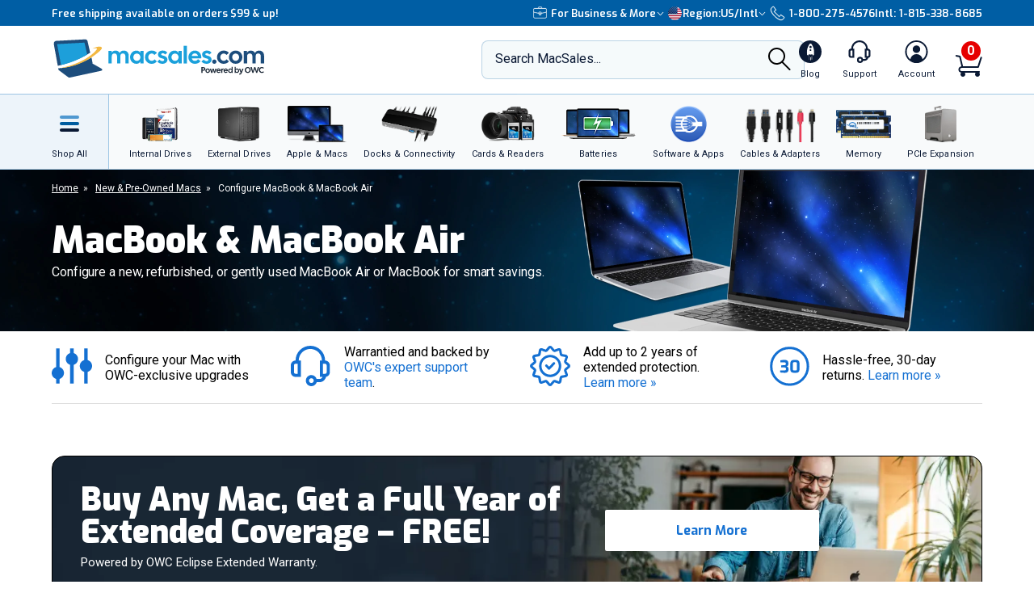

--- FILE ---
content_type: text/html;charset=UTF-8
request_url: https://eshop.macsales.com/configure-my-mac/macbook-air
body_size: 38868
content:

<!DOCTYPE html>
<html lang="en-US"> 

<head>
<!-- Google Tag Manager (GTM) -->
<script>(function(w,d,s,l,i){w[l]=w[l]||[];w[l].push({'gtm.start':
new Date().getTime(),event:'gtm.js'});var f=d.getElementsByTagName(s)[0],
j=d.createElement(s),dl=l!='dataLayer'?'&l='+l:'';j.async=true;j.src=
'https://www.googletagmanager.com/gtm.js?id='+i+dl;f.parentNode.insertBefore(j,f);
})(window,document,'script','dataLayer','GTM-TN7ZK6');</script>
<!-- End Google Tag Manager (GTM) -->
	<meta name="facebook-domain-verification" content="se68xhiyoxhjz1d6o5qun12dpjz3de" />
	
	<link rel="preconnect" href="https://fonts.gstatic.com" crossorigin />
	<link rel="preload" as="style" href="https://fonts.googleapis.com/css2?family=Exo:wght@300;600;800;900&family=Roboto:wght@300;400;500;600;700&display=swap" />
	<link rel="stylesheet" href="https://fonts.googleapis.com/css2?family=Exo:wght@300;600;800;900&family=Roboto:wght@300;400;500;600;700&display=swap" media="print" onload="this.media='all'" />
	

	
	
	<title>Used and Refurbished Apple MacBook Air from OWC</title>
	
	<meta charset="UTF-8">
	<meta name="viewport" content="width=device-width, initial-scale=1, maximum-scale=1, user-scalable=0">
	<meta http-equiv="X-UA-Compatible" content="IE=edge">
	<link rel="icon" href="/imgs/favicon/favicon-32x32.png">
	<meta name="format-detection" content="telephone=no">
	<meta name="ahrefs-site-verification" content="28849f94ddf4a5b9f91101e904ff113f8f5610d838a992cb281b6d27be6610f5">
	<meta name="description" content="Configure your own MacBook Air with a variety of refurbishments and upgrades from OWC. All Macs are tested and inspected by Apple Certified Technicians." /> <link rel="canonical" href="https://eshop.macsales.com/configure-my-mac/macbook-air" /> <meta content="https://media.owcnow.com/image/upload/w_1200,q_70/macbook-airs-2019_mnx9dx.jpg" property="og:image" /><meta content="https://media.owcnow.com/image/upload/w_1200,q_70/macbook-airs-2019_mnx9dx.jpg" itemprop="image" /><meta content="https://media.owcnow.com/image/upload/w_1200,q_70/macbook-airs-2019_mnx9dx.jpg" itemprop="thumbnailUrl" /><meta content="https://media.owcnow.com/image/upload/w_1200,q_70/macbook-airs-2019_mnx9dx.jpg" name="twitter:image" /> 
		<link rel="stylesheet" type="text/css" href="/assets/css/styles_responsive2023.css?akq4862" />
		
		<link rel="stylesheet" href="/assets/css/cart-drawer.css?akq4862" />
	<link rel="stylesheet" type="text/css" href="/assets/css/used-macs.css?akq4862">
<link media="all" rel="stylesheet" type="text/css" href="/assets/css/timed-promos.css?akq4862" /> 


<link rel="preconnect" href="https://dev.visualwebsiteoptimizer.com" />
<script type='text/javascript' id='vwoCode'>
window._vwo_code || (function() {
var account_id=751937,
version=2.1,
settings_tolerance=2000,
hide_element='body',
hide_element_style = 'opacity:0 !important;filter:alpha(opacity=0) !important;background:none !important;transition:none !important;',
/* DO NOT EDIT BELOW THIS LINE */
f=false,w=window,d=document,v=d.querySelector('#vwoCode'),cK='_vwo_'+account_id+'_settings',cc={};try{var c=JSON.parse(localStorage.getItem('_vwo_'+account_id+'_config'));cc=c&&typeof c==='object'?c:{}}catch(e){}var stT=cc.stT==='session'?w.sessionStorage:w.localStorage;code={use_existing_jquery:function(){return typeof use_existing_jquery!=='undefined'?use_existing_jquery:undefined},library_tolerance:function(){return typeof library_tolerance!=='undefined'?library_tolerance:undefined},settings_tolerance:function(){return cc.sT||settings_tolerance},hide_element_style:function(){return'{'+(cc.hES||hide_element_style)+'}'},hide_element:function(){if(performance.getEntriesByName('first-contentful-paint')[0]){return''}return typeof cc.hE==='string'?cc.hE:hide_element},getVersion:function(){return version},finish:function(e){if(!f){f=true;var t=d.getElementById('_vis_opt_path_hides');if(t)t.parentNode.removeChild(t);if(e)(new Image).src='https://dev.visualwebsiteoptimizer.com/ee.gif?a='+account_id+e}},finished:function(){return f},addScript:function(e){var t=d.createElement('script');t.type='text/javascript';if(e.src){t.src=e.src}else{t.text=e.text}d.getElementsByTagName('head')[0].appendChild(t)},load:function(e,t){var i=this.getSettings(),n=d.createElement('script'),r=this;t=t||{};if(i){n.textContent=i;d.getElementsByTagName('head')[0].appendChild(n);if(!w.VWO||VWO.caE){stT.removeItem(cK);r.load(e)}}else{var o=new XMLHttpRequest;o.open('GET',e,true);o.withCredentials=!t.dSC;o.responseType=t.responseType||'text';o.onload=function(){if(t.onloadCb){return t.onloadCb(o,e)}if(o.status===200){_vwo_code.addScript({text:o.responseText})}else{_vwo_code.finish('&e=loading_failure:'+e)}};o.onerror=function(){if(t.onerrorCb){return t.onerrorCb(e)}_vwo_code.finish('&e=loading_failure:'+e)};o.send()}},getSettings:function(){try{var e=stT.getItem(cK);if(!e){return}e=JSON.parse(e);if(Date.now()>e.e){stT.removeItem(cK);return}return e.s}catch(e){return}},init:function(){if(d.URL.indexOf('__vwo_disable__')>-1)return;var e=this.settings_tolerance();w._vwo_settings_timer=setTimeout(function(){_vwo_code.finish();stT.removeItem(cK)},e);var t;if(this.hide_element()!=='body'){t=d.createElement('style');var i=this.hide_element(),n=i?i+this.hide_element_style():'',r=d.getElementsByTagName('head')[0];t.setAttribute('id','_vis_opt_path_hides');v&&t.setAttribute('nonce',v.nonce);t.setAttribute('type','text/css');if(t.styleSheet)t.styleSheet.cssText=n;else t.appendChild(d.createTextNode(n));r.appendChild(t)}else{t=d.getElementsByTagName('head')[0];var n=d.createElement('div');n.style.cssText='z-index: 2147483647 !important;position: fixed !important;left: 0 !important;top: 0 !important;width: 100% !important;height: 100% !important;background: white !important;';n.setAttribute('id','_vis_opt_path_hides');n.classList.add('_vis_hide_layer');t.parentNode.insertBefore(n,t.nextSibling)}var o='https://dev.visualwebsiteoptimizer.com/j.php?a='+account_id+'&u='+encodeURIComponent(d.URL)+'&vn='+version;if(w.location.search.indexOf('_vwo_xhr')!==-1){this.addScript({src:o})}else{this.load(o+'&x=true')}}};w._vwo_code=code;code.init();})();
</script>


		<style>
		.cky-consent-bar .cky-banner-btn-close img {height:16px !important;width:16px !important;margin:4px 2px !important;}
		</style>
		
		
	
</head>

<body class="">
<!-- Google Tag Manager (GTM) (noscript) -->
<noscript><iframe src="https://www.googletagmanager.com/ns.html?id=GTM-TN7ZK6"
height="0" width="0" style="display:none;visibility:hidden"></iframe></noscript>
<!-- End Google Tag Manager (GTM) (noscript) -->



	<script type="application/json" id="main-site-data">{"siteFlair":{"badges":{"clearance":107.0,"whatsnew":8,"specials":276.0},"newsbar":[{"cta":"Sign up","id":24,"headline":"Get out of this world deals delivered to your inbox!","url":"/shop/macsales_newsletter"},{"id":1,"headline":"Celebrating 35 years of quality gear & expert support!","headline_mobile":"35 years of quality gear & expert support!","url":"/about-us"}],"phone":[],"regions":[{"selected":true,"label":"USA + International","icon":"https://media.owcnow.com/image/upload/flag-icon-usa_fkbhvw","url":"https://eshop.macsales.com/","abbr":"US/Intl"},{"selected":false,"label":"OWC Canada","icon":"https://media.owcnow.com/image/upload/flag-icon-canada_utturz","url":"https://ca.macsales.com/","abbr":"Canada"}],"icons":{"payment":["https://media.owcnow.com/image/upload/v1702925138/visa_pjmdc9.svg","https://media.owcnow.com/image/upload/v1702925138/mastercard_pu5cc8.svg","https://media.owcnow.com/image/upload/v1702925137/amex_odmz17.svg","https://media.owcnow.com/image/upload/v1702925138/discover_qxrppf.svg","https://media.owcnow.com/image/upload/v1702925138/paypal_xq0rhe.svg","https://media.owcnow.com/image/upload/v1702925138/apple_pay_e8v1wc.svg","https://media.owcnow.com/image/upload/v1702925137/amazon_cu4z86.svg","https://media.owcnow.com/image/upload/v1705521779/affirm-payment_kt0dg7.svg"]}},"siteCustomer":{"guestid":56385995,"class":"standard","searches":[]},"siteNav":[{"alt_label":"Internal Drives","image":"https://media.owcnow.com/image/upload/dpr_2.0,f_auto,q_auto,w_95/e_sharpen/internal-drives-nav.png","label":"Internal Drives","id":19,"icon":"https://media.owcnow.com/image/upload/v1702916154/nav-internal-drives_umxq2i.svg","url":"/shop/internal_storage/hard_drives_and_SSD","children":[{"label":"SSDs for Mac","id":20,"url":"/shop/ssd/owc","children":[{"label":"MacBook Pro","id":24,"url":"/shop/ssd/owc/macbook-pro","children":[]},{"label":"MacBook Air","id":25,"url":"/shop/ssd/owc/macbook-air","children":[]},{"label":"iMac","id":22,"url":"/shop/ssd/owc/imac","children":[]},{"label":"Mac Pro","id":21,"url":"/shop/ssd/owc/mac-pro","children":[]},{"label":"Mac mini","id":23,"url":"/shop/ssd/owc/mac-mini","children":[]},{"label":"MacBook","id":26,"url":"/shop/ssd/owc/macbook/2006-current","children":[]},{"label":"Legacy Mac Models","id":156,"url":"/shop/ssd/owc","children":[]},{"label":"PS4 HDD Upgade Kits","id":27,"url":"/shop/ps4-hard-drive-upgrade-kit","children":[]}]},{"label":"2.5-inch SATA SSDs","id":28,"url":"/shop/SSD/OWC/lineup#2-5-inch-sata","children":[]},{"label":"PCIe NVMe SSDs","id":29,"url":"/shop/SSD/OWC/lineup#pcie","children":[]},{"label":"NVMe M.2 SSDs","id":30,"url":"/shop/SSD/OWC/lineup#nvme-m-2","children":[]},{"label":"NVMe U.2 SSDs","id":31,"url":"/shop/SSD/OWC/lineup#nvme-u-2","children":[]},{"label":"3.5-inch HDDs","id":33,"url":"/shop/hard-drives/3.5-SerialATA","children":[]},{"label":"2.5-inch HDDs","id":34,"url":"/shop/hard-drives/2.5-Notebook","children":[]},{"label":"DVD/CD/Blu-ray Optical Drives","id":35,"url":"/shop/optical-drives/superdrives","children":[]},{"label":"iMac DIY Drive Upgrade Kits","id":157,"url":"/shop/imacdiy/","children":[]},{"label":"PS4 HDD Upgrade Kits","id":158,"url":"/shop/ps4-hard-drive-upgrade-kit","children":[]}]},{"alt_label":"External Drives","image":"https://media.owcnow.com/image/upload/dpr_2.0,f_auto,q_auto,w_95/e_sharpen/owc-thunderBay-4-hero-right-2024.png","label":"External Drives","id":1,"icon":"https://media.owcnow.com/image/upload/v1702916155/nav-externaldrives_v5vx6y.svg","url":"/shop/external-storage","children":[{"label":"Desktop Drives","id":2,"url":"/shop/desktop-storage","children":[]},{"label":"Thunderbolt Drives","id":136,"url":"/shop/thunderbolt/thunderbolt-external-drives","children":[]},{"label":"Portable Drives","id":3,"url":"/shop/portable-drives","children":[]},{"label":"Portable SSDs","id":164,"url":"/shop/external-storage/portable-ssd","children":[]},{"label":"External SSDs","id":137,"url":"/shop/external-storage/ssd","children":[]},{"label":"Network Attached Storage","id":135,"url":"/shop/nas-storage","children":[{"label":"Jupiter","id":154,"url":"/shop/storage/Enterprise/jupiter","children":[]},{"label":"Jellyfish","id":155,"url":"/shop/jellyfish-nas-storage","children":[]}]},{"label":"Rack Mount Storage","id":143,"url":"/shop/owc-flex-1u4","children":[]},{"label":"Archival & LTO Tape","id":4,"url":"/shop/archival-lto-tape-storage","children":[]},{"label":"Blu-ray/DVD/CD Optical Drives","id":5,"url":"/shop/optical-drives","children":[]},{"label":"Drive Enclosures","id":144,"url":"/shop/hard-drives/External-Enclosures","children":[]}]},{"alt_label":"Apple & Macs","image":"https://media.owcnow.com/image/upload/e_trim/dpr_2.0,f_auto,q_auto,w_95/e_sharpen/imac-pro-macbook-air.png","label":"Apple & Macs","id":46,"icon":"https://media.owcnow.com/image/upload/v1702916156/nav-macs_uzdiie.svg","url":"/shop/Apple_Systems/Used/Macs_and_Tablets","children":[{"label":"MacBook Pro","id":47,"url":"/configure-my-mac/macbook-pro","children":[]},{"label":"MacBook Air & MacBook","id":48,"url":"/configure-my-mac/macbook-air","children":[]},{"label":"iMac & iMac Pro","id":49,"url":"/configure-my-mac/imac","children":[]},{"label":"Mac Pro","id":50,"url":"/configure-my-mac/mac-pro","children":[]},{"label":"Mac Studio","id":51,"url":"/configure-my-mac/mac-studio","children":[]},{"label":"Mac mini","id":52,"url":"/configure-my-mac/mac-mini","children":[]},{"label":"iPad & iPad Pro","id":53,"url":"/shop/apple/ipad","children":[]},{"label":"iPhone","id":54,"url":"/shop/apple/iphone","children":[]},{"label":"Apple Watch","id":55,"url":"/shop/apple/watch","children":[]},{"label":"Apple TV","id":56,"url":"/shop/apple/apple-tv","children":[]},{"label":"Apple Displays","id":57,"url":"/shop/apple/displays","children":[]},{"label":"Apple Accessories","id":58,"url":"/shop/apple/specials","children":[]},{"label":"Sell Your Mac","id":59,"url":"/trade-in-your-mac","children":[]}]},{"alt_label":"Docks & Connectivity","image":"https://media.owcnow.com/image/upload/dpr_2.0,f_auto,q_auto,w_95/e_sharpen/tb-14port-dock-hero-plugs-in-left-medbkg.png","label":"Docks & Connectivity","id":36,"icon":"https://media.owcnow.com/image/upload/v1702916153/nav-docks_ehcpi3.svg","url":"/shop/docks","children":[{"label":"Thunderbolt Docks","id":37,"url":"/shop/thunderbolt/thunderbolt-docks","children":[]},{"label":"Thunderbolt Hub","id":38,"url":"/shop/owc-thunderbolt-hub","children":[]},{"label":"Travel Docks & Hubs","id":147,"url":"/shop/docks#drive-docking-stations:travel-dock","children":[]},{"label":"USB-C Docks","id":39,"url":"/shop/docks#primary-connection:usb-c","children":[]},{"label":"Network Adapters","id":40,"url":"/shop/docks#drive-docking-stations:ethernet-adapters","children":[]},{"label":"Video & Display Adapters","id":41,"url":"/shop/docks#drive-docking-stations:display-adapter","children":[]},{"label":"Cables","id":42,"url":"/shop/accessories/cables","children":[]}]},{"alt_label":"Cards & Readers","image":"https://media.owcnow.com/image/upload/dpr_2.0,f_auto,q_auto,w_95/e_sharpen/cards-readers-nav-v2.png","label":"Memory Cards & Readers","id":43,"icon":"https://media.owcnow.com/image/upload/v1702916154/nav-memory-cards_emwwdo.svg","url":"/shop/memory-cards/atlas","children":[{"label":"Memory Cards","id":44,"url":"/shop/memory-cards/atlas#memory-cards","children":[]},{"label":"Memory Card Readers","id":45,"url":"/shop/memory-cards/atlas#memory-card-readers","children":[]}]},{"alt_label":"Batteries","image":"https://media.owcnow.com/image/upload/dpr_2.0,f_auto,q_auto,w_95/e_sharpen/batteries-nav.png","label":"Batteries & Power","id":60,"icon":"https://media.owcnow.com/image/upload/v1702916152/nav-batteries_tjabch.svg","url":"","children":[{"label":"Batteries for Mac","id":61,"url":"/shop/Apple/Laptop/Batteries","children":[{"label":"MacBook Pro","id":62,"url":"/shop/laptop-batteries/macbook-pro","children":[]},{"label":"MacBook Air","id":63,"url":"/shop/laptop-batteries/macbook-air","children":[]},{"label":"MacBook","id":64,"url":"/shop/laptop-batteries/macbook","children":[]}]},{"label":"Power Adapters","id":65,"url":"/shop/accessories/power-adapters","children":[]},{"label":"Portable Powerbanks","id":66,"url":"/shop/accessories/portable-usb-power","children":[]},{"label":"Power Cables","id":161,"url":"/shop/cables/power","children":[]}]},{"alt_label":"Software & Apps","image":"https://media.owcnow.com/image/upload/dpr_2.0,f_auto,q_auto,w_95/e_sharpen/softraid-app-icon.svg","label":"Software & Apps","id":67,"icon":"https://media.owcnow.com/image/upload/v1702916156/nav-software-apps_c8spwl.svg","url":"/shop/software","children":[{"label":"Copy That","id":69,"url":"/shop/copy-that","children":[]},{"label":"Copy That Mobile","id":70,"url":"https://www.owc.com/solutions/copy-that-mobile","children":[]},{"label":"Disk Aware","id":71,"url":"https://www.owc.com/solutions/disk-aware","children":[]},{"label":"Dock Ejector","id":73,"url":"https://www.owc.com/solutions/dock-ejector","children":[]},{"label":"Innergize","id":74,"url":"/shop/innergize","children":[]},{"label":"MacDrive","id":75,"url":"/shop/macdrive","children":[]},{"label":"My OWC","id":165,"url":"/shop/my-owc-app","children":[]},{"label":"Software Utilities","id":175,"url":"https://www.owc.com/solutions/utilities","children":[]},{"label":"SoftRAID","id":77,"url":"/shop/softraid","children":[]}]},{"alt_label":"Cables & Adapters","image":"https://media.owcnow.com/image/upload/e_make_transparent/dpr_2.0,f_auto,q_auto,w_95/e_sharpen/cables-nav.png","label":"Cables & Adapters","id":78,"icon":"https://media.owcnow.com/image/upload/v1702916152/nav-cables_trubfo.svg","url":"/shop/accessories/cables","children":[{"label":"Thunderbolt 5 (USB-C) Cables","id":162,"url":"/shop/owc-thunderbolt-5-cables","children":[]},{"label":"Thunderbolt 4 (USB-C) Cables","id":132,"url":"/shop/owc-thunderbolt-4-cables","children":[]},{"label":"Thunderbolt Adapters","id":134,"url":"/shop/thunderbolt/thunderbolt-interface-adapters","children":[]},{"label":"USB4 Cables","id":163,"url":"/shop/owc-usb4-cables","children":[]},{"label":"USB-C Cables","id":149,"url":"/shop/cables/usb-c","children":[]},{"label":"USB-C Adapters","id":148,"url":"/shop/cables/usb-c-adapters","children":[]},{"label":"USB Cables","id":83,"url":"/shop/cables/usb","children":[]},{"label":"USB Adapters","id":150,"url":"/shop/cables/usb-adapters","children":[]},{"label":"Lightning Cables","id":84,"url":"/shop/cables/lightning","children":[]},{"label":"Video & Display Cables","id":85,"url":"/shop/cables/video","children":[]},{"label":"Video & Display Adapters","id":160,"url":"/shop/video/display-adapters","children":[]},{"label":"Power Cables","id":86,"url":"/shop/cables/power","children":[]},{"label":"Audio Cables","id":87,"url":"/shop/cables/audio","children":[]},{"label":"FireWire Cables","id":88,"url":"/shop/cables/firewire","children":[]},{"label":"More Cables & Adapters","id":89,"url":"/shop/cables","children":[]}]},{"alt_label":"Memory","image":"https://media.owcnow.com/image/upload/e_make_transparent/e_trim/c_lpad,h_1.3,w_1.0/dpr_2.0,f_auto,q_auto,w_95/e_sharpen/owc-memory-generic-2.png","label":"Memory","id":95,"icon":"https://media.owcnow.com/image/upload/v1702916155/nav-memory_nz4bjo.svg","url":"/shop/memory","children":[{"label":"Mac Memory","id":166,"url":"/shop/apple/memory/","children":[{"label":"Mac Pro","id":171,"url":"/shop/memory/Mac-Pro-Memory","children":[]},{"label":"MacBook Pro","id":170,"url":"/shop/memory/Apple_MacBook_MacBook_Pro/Upgrade","children":[]},{"label":"Mac mini","id":173,"url":"/shop/mac-mini","children":[]},{"label":"iMac","id":168,"url":"/shop/apple/memory/iMac","children":[]},{"label":"iMac Pro","id":172,"url":"/shop/memory/imac-pro-2017","children":[]},{"label":"MacBook","id":169,"url":"/shop/memory/Apple_MacBook_MacBook_Pro/Upgrade/Macbook_selector","children":[]},{"label":"Legacy Mac Memory","id":174,"url":"/upgrades/","children":[]}]},{"label":"PC Memory","id":167,"url":"/shop/pc-memory","children":[]}]},{"alt_label":"PCIe Expansion","image":"https://media.owcnow.com/image/upload/e_make_transparent/e_trim/dpr_2.0,f_auto,q_auto,w_95/e_sharpen/akitio-node-titan-hero-right","label":"PCIe Expansion","id":104,"icon":"https://media.owcnow.com/image/upload/v1702916156/nav-PCIe_j4oi3p.svg","url":"/shop/thunderbolt/thunderbolt-expansion","children":[{"label":"External GPUs","id":105,"url":"/shop/thunderbolt/thunderbolt-expansion#expansion-type:external-gpu","children":[]},{"label":"External PCIe Expansion","id":106,"url":"/shop/thunderbolt/thunderbolt-expansion#expansion-type:pcie-expansion","children":[]},{"label":"External PCIe Storage","id":107,"url":"/shop/thunderbolt/thunderbolt-expansion#expansion-type:external-storage","children":[]},{"label":"U.2 Interchange System","id":108,"url":"/shop/owc-u2-nvme-interchange-system","children":[]},{"label":"Internal PCIe Storage","id":159,"url":"/shop/SSD/OWC/lineup#pcie","children":[]},{"label":"PCIe Network Adapters","id":109,"url":"/shop/expansion-cards/pcie/10g-ethernet","children":[]},{"label":"More PCIe Expansion","id":110,"url":"/shop/expansion-cards/pcie","children":[]}]},{"alt_label":"Accessories","image":"https://media.owcnow.com/image/upload/e_make_transparent/e_trim/dpr_2.0,f_auto,q_auto,w_95/e_sharpen/icon_keyboard_prasyd","label":"Accessories","id":90,"icon":"https://media.owcnow.com/image/upload/v1702916152/nav-accessories_ezo7ad.svg","url":"/shop/accessories","children":[{"label":"Tools & Toolkits","id":91,"url":"/shop/accessories/tools-toolkits","children":[]},{"label":"Hardware Accessories","id":92,"url":"/shop/accessories/mac-hardware-accessories","children":[]},{"label":"Video & Display Adapters","id":93,"url":"/shop/video/display-adapters","children":[]},{"label":"Service Parts","id":94,"url":"/shop/service-parts","children":[]}]},{"alt_label":"Peripherals","label":"Peripherals","id":111,"icon":"https://media.owcnow.com/image/upload/v1702916156/nav-peripherals_omknfr.svg","url":"","children":[{"label":"Displays","id":112,"url":"/shop/apple/displays","children":[]},{"label":"Video Cards","id":113,"url":"/shop/video/video-cards","children":[]},{"label":"Keyboards","id":114,"url":"/shop/accessories/keyboards","children":[]},{"label":"Mice","id":115,"url":"/shop/accessories/Mouse_Mice","children":[]},{"label":"Microphones","id":116,"url":"/shop/audio/microphones","children":[]},{"label":"Audio Interfaces","id":117,"url":"/shop/audio/interfaces","children":[]},{"label":"Video & Display Adapters","id":118,"url":"/shop/video/display-adapters","children":[]}]},{"alt_label":"Deals","label":"Deals","id":119,"icon":"https://media.owcnow.com/image/upload/v1702917511/nav-deals_xg6nfn.svg","url":"","children":[{"label":"Newsletter Sign Up (Email Deals)","id":120,"url":"/shop/macsales_newsletter","children":[]},{"label":"Specials & Featured","id":121,"url":"/shop/specials","children":[]},{"label":"Clearance","id":122,"url":"/shop/clearance","children":[]}]},{"alt_label":"Solutions for Business","label":"Solutions for Business","id":176,"icon":"https://media.owcnow.com/image/upload/v1702916156/icon-briefcase-0C3E5B-fill_fnae59.svg","url":"/business","children":[{"label":"Creative, Production & Post","id":177,"url":"/business/creative-media","children":[]},{"label":"Corporate Enterprise","id":178,"url":"/business/corporate","children":[]},{"label":"Higher Education","id":179,"url":"/business/higher-education","children":[]},{"label":"State, Local & K-12 Education","id":180,"url":"/business/state-local-k12-education","children":[]},{"label":"House of Worship","id":181,"url":"/business/houses-of-worship","children":[]},{"label":"Systems Integrator","id":182,"url":"/business/systems-integrator","children":[]},{"label":"Healthcare","id":183,"url":"/business/healthcare","children":[]},{"label":"Federal, State & Local Government","id":184,"url":"/business/federal-state-local-government","children":[]}]},{"alt_label":"Upgrade Support","label":"Upgrade Support","id":124,"icon":"https://media.owcnow.com/image/upload/v1702916157/nav-upgrade-DIY_xjgmmj.svg","url":"/Service/","children":[{"label":"Upgrade Your Mac","id":125,"url":"/upgrades/","children":[]},{"label":"DIY Install Videos","id":126,"url":"/installvideos","children":[]},{"label":"Manuals, Drivers, Firmware","id":127,"url":"/tech_center/basictrob.cfm","children":[]},{"label":"FAQ Knowledge Base","id":128,"url":"/Service/Knowledgebase/","children":[]},{"label":"Drive Formatting Tips","id":129,"url":"/tech_center/drive-formatting-data-migration","children":[]},{"label":"Support Archive","id":130,"url":"/tech_center/support/archive.cfm","children":[]},{"label":"OWC Upgrade Service","id":131,"url":"/shop/upgrade-service","children":[]}]}]}</script>



	

	<div id="header" class="visual-nav">
<svg aria-hidden="true" style="position: absolute; width: 0; height: 0; overflow: hidden;" version="1.1" xmlns="http://www.w3.org/2000/svg" xmlns:xlink="http://www.w3.org/1999/xlink">
	<defs>
    <path id="kkxq4xmfta" d="M0 0h23.98v24H0z" />
    <path id="0cn3tvpzaa" d="M0 0h24.375v17H0z" />
		<g id="owc-logo" xmlns="http://www.w3.org/2000/svg" fill-rule="evenodd" clip-rule="evenodd" stroke-linejoin="round" stroke-miterlimit="2"><path d="M59.84 23.717a2.661 2.661 0 00-1.39-1.6 6.1 6.1 0 00-3-.64 7.177 7.177 0 00-2.51.41 4.8 4.8 0 00-1.82 1.14 3.638 3.638 0 00-.93 1.5c-.197.77-.344 1.551-.44 2.34l-.57 4.21a9.588 9.588 0 000 3.18c.186.73.694 1.338 1.38 1.65a6.413 6.413 0 003 .6 6.555 6.555 0 003.12-.7 4.145 4.145 0 001.81-1.64c.427-1.01.697-2.079.8-3.17l.08-.57h-4.26l-.25 1.81a4.736 4.736 0 01-.36 1.51.703.703 0 01-.66.32c-.32 0-.52-.11-.58-.32a4.04 4.04 0 010-1.37l.92-6.71c.04-.49.154-.974.34-1.43a.74.74 0 01.7-.32c.31 0 .5.09.56.27.08.45.08.91 0 1.36l-.35 2.51h4.26l.19-1.37a8.35 8.35 0 00-.04-2.97z" fill-rule="nonzero" /><path d="M71.64 34.947c3.58 2.33 5.46 4.38 5 5.82-.51 1.61-3.85 2.18-9 1.82a29.214 29.214 0 003.243-13.377C70.883 13.186 57.697 0 41.673 0 27.237 0 14.857 10.702 12.77 24.987c-3.74-2.4-5.72-4.51-5.26-6 .46-1.49 3.17-2 7.44-1.9-8.61-1.41-14.31-1.33-14.9.55-.81 2.59 8.2 7.88 21.93 13.35-.113.782-.183 1.57-.21 2.36-.002.592.184 1.17.53 1.65.383.526.917.923 1.53 1.14a6.559 6.559 0 002.31.38 7.263 7.263 0 002.48-.4 4.682 4.682 0 001.81-1.15c.183-.194.347-.405.49-.63l2.33.81v1.06h3.17l3.33 1.07c23.06 7.26 42.67 10.23 43.79 6.64.59-1.86-4.03-5.2-11.9-8.97zm-44.58-1.2a.622.622 0 01-.61.34c-.28 0-.45-.1-.5-.29-.04-.518-.01-1.04.09-1.55l.93-6.75c.014-.469.137-.928.36-1.34a.708.708 0 01.54-.23c.27 0 .43.09.49.28.07.427.07.863 0 1.29l-.91 6.64a6.801 6.801 0 01-.38 1.61h-.01zm11.46 2.43c1.14-3.813 1.88-6.327 2.22-7.54 0 2.83.08 5.36.25 7.58h5.3l3.88-14.42h-4.14a116.384 116.384 0 00-2.59 10.26l.27-5.49c.13-2.76.2-4.34.2-4.76H39.5c-1.187 4.08-2.033 7.383-2.54 9.91l.24-4.87.24-5h-4.13l-.06 12.59-2-.72c.046-.11.086-.225.12-.34.235-1.016.415-2.044.54-3.08l.34-2.46c.165-1.033.27-2.075.31-3.12 0-.589-.185-1.163-.53-1.64a3.211 3.211 0 00-1.53-1.14 6.608 6.608 0 00-2.31-.38 7.215 7.215 0 00-2.48.4 4.645 4.645 0 00-1.81 1.15 3.736 3.736 0 00-1 1.65 28.92 28.92 0 00-.54 3.08l-.3 2.14a101.631 101.631 0 01-3.6-1.71c.517-12.34 10.81-22.21 23.16-22.21 12.716 0 23.18 10.464 23.18 23.18a23.18 23.18 0 01-3.75 12.64 154.235 154.235 0 01-21.06-5.25l-1.47-.45z" fill-rule="nonzero" /></g>
    <g id="facebook-icon" transform="translate(1.2189, 0.2072)">
        <path d="M24.4645893,12.1412354 C24.4645893,5.43582535 18.9879953,-2.77555756e-16 12.2322947,-2.77555756e-16 C5.47659404,-2.77555756e-16 4.4408921e-16,5.43582535 4.4408921e-16,12.1412354 C4.4408921e-16,17.835232 3.94931865,22.6129052 9.27726585,23.9249357 L9.27726585,15.8514027 L6.75486883,15.8514027 L6.75486883,12.1412354 L9.27726585,12.1412354 L9.27726585,10.5425261 C9.27726585,6.41003808 11.1614307,4.49463678 15.2489742,4.49463678 C16.0239146,4.49463678 17.3611001,4.64543092 17.9081283,4.79627363 L17.9081283,8.1595901 C17.6193972,8.12943127 17.117971,8.11432757 16.4949558,8.11432757 C14.489202,8.11432757 13.7142127,8.86844398 13.7142127,10.8291078 L13.7142127,12.1412354 L17.7097205,12.1412354 L17.023342,15.8514027 L13.7142127,15.8514027 L13.7142127,24.1935484 C19.77096,23.4674539 24.4645893,18.3487091 24.4645893,12.1412354" id="Fill-1"></path>
    </g>
    <g id="instagram-icon" fill-rule="evenodd">
      <path d="M3.776.593A5.383 5.383 0 0 0 1.83 1.866a5.388 5.388 0 0 0-1.265 1.95c-.271.7-.455 1.5-.506 2.67C.007 7.657-.004 8.034 0 11.021c.006 2.987.02 3.362.076 4.535.056 1.17.242 1.97.517 2.668.282.723.66 1.336 1.272 1.946.612.61 1.225.985 1.951 1.265.7.27 1.5.455 2.67.506 1.172.052 1.548.063 4.535.058 2.986-.006 3.362-.02 4.535-.075 1.174-.056 1.968-.243 2.668-.516a5.391 5.391 0 0 0 1.945-1.273 5.391 5.391 0 0 0 1.265-1.95c.271-.7.455-1.5.506-2.67.051-1.175.063-1.55.058-4.536-.006-2.987-.02-3.361-.075-4.534-.056-1.173-.242-1.97-.516-2.67a5.4 5.4 0 0 0-1.272-1.945A5.368 5.368 0 0 0 18.185.565c-.7-.27-1.5-.455-2.67-.506-1.172-.05-1.549-.063-4.536-.058C7.992.007 7.618.02 6.444.077c-1.17.055-1.97.242-2.668.516zm2.797 19.37c-1.073-.047-1.655-.225-2.043-.375a3.425 3.425 0 0 1-1.267-.82 3.388 3.388 0 0 1-.825-1.263c-.15-.388-.332-.97-.382-2.043-.055-1.159-.066-1.507-.073-4.444-.006-2.936.005-3.284.056-4.444.046-1.071.225-1.654.374-2.042.198-.515.436-.88.82-1.267.384-.386.75-.624 1.264-.825.388-.151.97-.331 2.041-.382 1.16-.055 1.508-.066 4.444-.073 2.937-.006 3.285.005 4.446.056 1.071.047 1.655.224 2.042.374.514.198.88.436 1.267.82.386.385.624.75.825 1.264.152.387.331.968.382 2.041.055 1.16.068 1.508.073 4.444.005 2.936-.005 3.285-.056 4.444-.047 1.073-.224 1.655-.374 2.044a3.41 3.41 0 0 1-.82 1.266c-.385.386-.75.624-1.264.825-.387.151-.97.332-2.04.383-1.16.054-1.508.066-4.446.072-2.937.006-3.284-.005-4.444-.056M15.54 5.121a1.32 1.32 0 1 0 2.64-.005 1.32 1.32 0 0 0-2.64.005M5.352 11.01a5.648 5.648 0 1 0 11.297-.022 5.648 5.648 0 0 0-11.297.022m1.981-.004a3.667 3.667 0 1 1 7.334-.014 3.667 3.667 0 0 1-7.334.014" fill-rule="nonzero" />
    </g>
    <g id="x-icon" xmlns="http://www.w3.org/2000/svg" version="1.1" fill-rule="evenodd">
      <path class="st0" d="M714.16,519.28L1160.89,0h-105.86l-387.89,450.89L357.33,0H0l468.49,681.82L0,1226.37h105.87l409.63-476.15,327.18,476.15h357.33l-485.86-707.09h.03ZM569.16,687.83l-47.47-67.89L144.01,79.69h162.6l304.8,435.99,47.47,67.89,396.2,566.72h-162.6l-323.31-462.45v-.03Z" />
    </g>
    <g id="youtube-icon" transform="translate(.813)" fill-rule="evenodd">
        <mask id="wxivj0jt7b" fill="#fff">
            <use xlink:href="#0cn3tvpzaa" />
        </mask>
        <path d="M9.75 12.143V4.857L16.082 8.5 9.75 12.143zm14.116-9.488A3.047 3.047 0 0 0 21.71.507C19.81 0 12.187 0 12.187 0S4.565 0 2.664.507A3.047 3.047 0 0 0 .51 2.655C0 4.549 0 8.5 0 8.5s0 3.951.51 5.845a3.047 3.047 0 0 0 2.154 2.147C4.565 17 12.187 17 12.187 17s7.623 0 9.524-.508a3.047 3.047 0 0 0 2.155-2.147c.509-1.894.509-5.845.509-5.845s0-3.951-.51-5.845z" fill-rule="nonzero" mask="url(#wxivj0jt7b)" />
    </g>
    <g id="pinterest-icon" transform="translate(.02)" fill-rule="evenodd">
        <mask id="ocm5izdaob" fill="#fff">
            <use xlink:href="#kkxq4xmfta" />
        </mask>
        <path d="M11.98 0c-6.627 0-12 5.373-12 12 0 5.084 3.163 9.43 7.627 11.178-.105-.95-.2-2.41.042-3.446.218-.936 1.407-5.965 1.407-5.965s-.359-.718-.359-1.781c0-1.669.967-2.914 2.171-2.914 1.024 0 1.519.768 1.519 1.69 0 1.03-.656 2.569-.994 3.995-.283 1.195.599 2.169 1.777 2.169 2.133 0 3.772-2.25 3.772-5.496 0-2.873-2.064-4.881-5.012-4.881-3.415 0-5.419 2.56-5.419 5.207 0 1.032.398 2.137.893 2.739a.359.359 0 0 1 .083.344c-.09.379-.293 1.194-.333 1.36-.052.22-.174.267-.401.161-1.499-.697-2.436-2.889-2.436-4.648 0-3.786 2.75-7.262 7.929-7.262 4.163 0 7.398 2.966 7.398 6.93 0 4.136-2.608 7.464-6.227 7.464-1.216 0-2.36-.631-2.75-1.377 0 0-.602 2.29-.748 2.852-.271 1.042-1.003 2.349-1.492 3.146A11.99 11.99 0 0 0 11.98 24c6.628 0 12-5.372 12-12 0-6.627-5.372-12-12-12" mask="url(#ocm5izdaob)" />
    </g>
    <g id="support-icon" xmlns="http://www.w3.org/2000/svg" fill-rule="evenodd">
      <path d="M25.356 18.313c0 .622-.475 1.097-1.096 1.097h-1.462v-6.945h1.462c.621 0 1.096.475 1.096 1.096v4.752zm-10.6 7.494a1.638 1.638 0 0 1-1.645-1.645c0-.914.731-1.645 1.645-1.645s1.645.731 1.645 1.645c0 .877-.731 1.645-1.645 1.645zM5.252 19.41H3.79a1.077 1.077 0 0 1-1.097-1.097v-4.752c0-.621.475-1.096 1.097-1.096h1.462v6.945zm19.008-9.175C24.26 4.605 19.654 0 14.025 0 8.395 0 3.79 4.606 3.79 10.235a3.276 3.276 0 0 0-3.29 3.29v4.752a3.276 3.276 0 0 0 3.29 3.29h3.655V10.235H5.983c0-4.423 3.619-8.042 8.042-8.042s8.042 3.619 8.042 8.042h-1.463v11.332h1.938a2.511 2.511 0 0 1-2.303 1.462H18.41a3.86 3.86 0 0 0-3.692-2.742 3.886 3.886 0 0 0-3.801 3.875A3.838 3.838 0 0 0 14.756 28c1.718 0 3.217-1.17 3.692-2.742h1.827c2.267 0 4.168-1.608 4.643-3.728a3.259 3.259 0 0 0 2.668-3.217v-4.752c-.036-1.827-1.499-3.326-3.326-3.326z"></path>
  </g>
  <g id="contact-icon" width="29" height="22" viewbox="0 0 29 22" xmlns="http://www.w3.org/2000/svg" xmlns:xlink="http://www.w3.org/1999/xlink">
  <defs>
      <path id="573z8cp9pa" d="M0 0h28v21.263H0z" />
  </defs>
  <g transform="translate(.5)" fill="none" fill-rule="evenodd">
      <mask id="k5urcq85ab" fill="#fff">
          <use xlink:href="#573z8cp9pa" />
      </mask>
      <path d="m11.21 10.009 1.958 1.99a1.178 1.178 0 0 0 1.668-.002c2.855-2.907 6.874-6.98 9.96-10.11H3.205c2.478 2.515 5.724 5.806 8.003 8.122zM1.886 3.236V18.06l7.31-7.407c-2.192-2.225-5.029-5.101-7.31-7.418zm16.916 7.418 7.31 7.407V3.236c-2.312 2.346-5.006 5.078-7.31 7.418zM3.24 19.376h21.52l-7.28-7.379c-1.314 1.276-1.775 2.186-3.48 2.237-1.707-.05-2.17-.968-3.48-2.237l-7.28 7.38zm21.97 1.887H2.79A2.792 2.792 0 0 1 0 18.474V2.79A2.792 2.792 0 0 1 2.79 0h22.42A2.792 2.792 0 0 1 28 2.789v15.685a2.792 2.792 0 0 1-2.79 2.789z" fill="#0A1934" mask="url(#k5urcq85ab)" />
  </g>
</g>
<g id="chat-icon" width="22" height="21" viewbox="0 0 22 21" xmlns="http://www.w3.org/2000/svg" xmlns:xlink="http://www.w3.org/1999/xlink">
  <defs>
      <path id="h2nugyyu2a" d="M0 0h21v21H0z" />
  </defs>
  <g transform="translate(.5)" fill="none" fill-rule="evenodd">
      <mask id="gpdxt8lhzb" fill="#fff">
          <use xlink:href="#h2nugyyu2a" />
      </mask>
      <path d="M4.9 7h11.2a.7.7 0 0 0 0-1.4H4.9a.7.7 0 0 0 0 1.4zm.14 4.2h10.92c.463 0 .84-.314.84-.7 0-.387-.377-.7-.84-.7H5.04c-.463 0-.84.313-.84.7 0 .386.377.7.84.7zM3.5 15.4a2.1 2.1 0 0 1-2.1-2.1V3.5a2.097 2.097 0 0 1 2.1-2.1h14a2.097 2.097 0 0 1 2.1 2.1v9.8a2.1 2.1 0 0 1-2.1 2.1h-7.097a.7.7 0 0 0-.46.173L6.3 18.758V16.1a.7.7 0 0 0-.7-.7H3.5zm0 1.4h1.4v3.5a.7.7 0 0 0 1.16.527l4.607-4.027H17.5a3.5 3.5 0 0 0 3.5-3.5V3.5A3.503 3.503 0 0 0 17.5 0h-14A3.503 3.503 0 0 0 0 3.5v9.8a3.5 3.5 0 0 0 3.5 3.5z" fill="#0A1934" mask="url(#gpdxt8lhzb)" stroke="#0A1934" stroke-width=".5" />
  </g>
</g>

<g id="blog-icon" width="28" height="28" viewbox="0 0 28 28" version="1.1" xmlns="http://www.w3.org/2000/svg" xmlns:xlink="http://www.w3.org/1999/xlink">
    <defs>
        <polygon id="path-1" points="-3.67605734e-17 0 9.1 0 9.1 15.0543438 -3.67605734e-17 15.0543438"></polygon>
        <polygon id="path-3" points="0 0 0.827272727 0 0.827272727 4.25058918 0 4.25058918"></polygon>
    </defs>
    <g id="Page-1" stroke="none" stroke-width="1" fill="none" fill-rule="evenodd">
        <g id="MacSales---RYW-B2B-Additions---LARGE-DESKTOP" transform="translate(-1280, -49)">
            <g id="Group" transform="translate(1280, 49)">
                <circle id="Oval" fill="#0A1934" cx="14" cy="14" r="14"></circle>
                <g id="Group-11" transform="translate(9.8, 3.85)">
                    <g id="Group-3">
                        <mask id="mask-2" fill="white">
                            <use xlink:href="#path-1"></use>
                        </mask>
                        <g id="Clip-2"></g>
                        <path d="M4.55006374,5.7930418 C3.74194994,5.7930418 3.08651534,5.14977822 3.08651534,4.35628388 C3.08651534,3.56278955 3.74194994,2.91921233 4.55006374,2.91921233 C5.35817755,2.91921233 6.01329273,3.56278955 6.01329273,4.35628388 C6.01329273,5.14977822 5.35817755,5.7930418 4.55006374,5.7930418 M4.55006374,9.2194946 C3.96681639,9.2194946 3.49376637,8.7553161 3.49376637,8.18262019 C3.49376637,7.60961065 3.96681639,7.14543214 4.55006374,7.14543214 C5.1333111,7.14543214 5.60636112,7.60961065 5.60636112,8.18262019 C5.60636112,8.7553161 5.1333111,9.2194946 4.55006374,9.2194946 M5.72646024,0.643796765 C5.48370669,0.257713159 5.04898618,-9.4090237e-05 4.55293845,-9.4090237e-05 C4.08979023,-9.4090237e-05 3.68062272,0.224781576 3.43084209,0.568524575 C3.10855481,0.985344325 -1.027838,6.50781397 0.241188151,13.9553699 L1.72581778,15.0543438 C1.72581778,15.0543438 1.86412343,13.9541153 2.69140199,13.1722255 C3.08108533,13.5558 3.76782235,13.8104709 4.55006374,13.8104709 C5.33230513,13.8104709 6.01904216,13.5558 6.40840608,13.1719118 C7.23600406,13.9541153 7.3743097,15.0543438 7.3743097,15.0543438 L8.85893933,13.9553699 C10.0762206,6.81172544 6.31960939,1.43885927 5.72646024,0.643796765" id="Fill-1" fill="#FEFEFE" mask="url(#mask-2)"></path>
                    </g>
                    <g id="Group-6" transform="translate(4.3169, 16.7494)">
                        <mask id="mask-4" fill="white">
                            <use xlink:href="#path-3"></use>
                        </mask>
                        <g id="Clip-5"></g>
                        <path d="M0.413636364,0 C0.184719801,0 0,0.102871992 0,0.229266544 L0,4.02141673 C0,4.14843855 0.184719801,4.25068327 0.413636364,4.25068327 C0.641986301,4.25068327 0.827272727,4.14843855 0.827272727,4.02141673 L0.827272727,0.229266544 C0.827272727,0.102871992 0.641986301,0 0.413636364,0" id="Fill-4" fill="#FEFEFE" mask="url(#mask-4)"></path>
                    </g>
                    <path d="M6.27185721,15.7270263 C6.14281453,15.7270263 6.03868603,15.8295847 6.03868603,15.9559792 L6.03868603,19.8048972 C6.03868603,19.9312917 6.14281453,20.0338501 6.27185721,20.0338501 C6.40058048,20.0338501 6.50502839,19.9312917 6.50502839,19.8048972 L6.50502839,15.9559792 C6.50502839,15.8295847 6.40058048,15.7270263 6.27185721,15.7270263" id="Fill-7" fill="#FEFEFE"></path>
                    <path d="M2.82820639,15.1720507 C2.69916371,15.1720507 2.59503521,15.2742954 2.59503521,15.4010036 L2.59503521,19.8122676 C2.59503521,19.9389758 2.69916371,20.0412205 2.82820639,20.0412205 C2.95692966,20.0412205 3.06137757,19.9389758 3.06137757,19.8122676 L3.06137757,15.4010036 C3.06137757,15.2742954 2.95692966,15.1720507 2.82820639,15.1720507" id="Fill-9" fill="#FEFEFE"></path>
                </g>
            </g>
        </g>
    </g>
</g>
<g id="chat-icon-desktop" width="22" height="21" viewbox="0 0 22 21" xmlns="http://www.w3.org/2000/svg" xmlns:xlink="http://www.w3.org/1999/xlink">
  <path d="M6.533 9.333h14.934a.934.934 0 0 0 0-1.867H6.533a.934.934 0 0 0 0 1.867zm.187 5.6h14.56c.618 0 1.12-.418 1.12-.933 0-.515-.502-.934-1.12-.934H6.72c-.618 0-1.12.419-1.12.934 0 .515.502.933 1.12.933zm-2.053 5.6a2.8 2.8 0 0 1-2.8-2.8V4.666a2.797 2.797 0 0 1 2.8-2.8h18.666a2.797 2.797 0 0 1 2.8 2.8v13.067a2.8 2.8 0 0 1-2.8 2.8h-9.462a.934.934 0 0 0-.614.23L8.4 25.01v-3.544a.934.934 0 0 0-.933-.933h-2.8zm0 1.867h1.866v4.666a.934.934 0 0 0 1.548.703l6.141-5.37h9.111A4.667 4.667 0 0 0 28 17.734V4.666a4.67 4.67 0 0 0-1.366-3.3A4.67 4.67 0 0 0 23.334 0H4.666a4.67 4.67 0 0 0-3.3 1.366A4.67 4.67 0 0 0 0 4.666v13.067A4.667 4.667 0 0 0 4.667 22.4z" fill="#0A1934" fill-rule="evenodd"></path>
</g>
<g id="account-icon" transform="translate(.5)" fill-rule="nonzero" xmlns="http://www.w3.org/2000/svg" xmlns:xlink="http://www.w3.org/1999/xlink">
  <circle cx="14" cy="10.889" r="4.667" />
  <path d="M14 0C6.28 0 0 6.28 0 13.999c0 4.784 2.414 9.188 6.458 11.786a13.94 13.94 0 0 0 15.084 0C25.586 23.19 28 18.783 28 14 28.002 6.279 21.72 0 14 0zm12.092 13.999c0 3.622-1.66 7.087-4.466 9.376A7.699 7.699 0 0 0 14 16.945a7.699 7.699 0 0 0-7.626 6.43A12.155 12.155 0 0 1 1.908 14C1.908 7.33 7.332 1.908 14 1.908s12.092 5.423 12.092 12.09z" />
</g>
<g id="cart-icon" transform="translate(-1460, -106)" xmlns="http://www.w3.org/2000/svg" xmlns:xlink="http://www.w3.org/1999/xlink">
  <g transform="translate(0, 45)"><g transform="translate(1460.8094, 44)">
<path d="M1.19103608,17.0828337 L5.67589936,17.9547927 C6.06217272,18.029893 6.36849325,18.3245496 6.45852516,18.707618 C7.86575172,24.6950958 7.86575172,24.6950958 8.76125954,28.5053089 L8.8772813,28.9989591 C9.13032365,30.0756056 9.26300706,30.6401479 9.34603189,30.9934026 L27.303187,30.9994531 L27.3179279,30.9578546 C27.5797041,30.153258 27.5951027,30.1059288 27.9603989,28.9831527 L28.0331378,28.7595819 C28.4401679,27.5085324 28.6982845,26.7151839 28.9475805,25.9489466 L29.0471605,25.642877 C29.4462554,24.416217 29.8705878,23.111987 30.8939777,19.9664911 C31.0648479,19.4413036 31.629114,19.1540728 32.1543015,19.324943 C32.6794889,19.4958132 32.9667197,20.0600793 32.7958495,20.5852668 C31.7724597,23.7307627 31.3481273,25.0349927 30.9490324,26.2616527 L30.8494524,26.5677223 C30.6001564,27.3339596 30.3420398,28.1273081 29.9350097,29.3783576 C29.6779081,30.1685863 29.5720427,30.4939746 29.4718386,30.8019625 L29.4112309,30.9882467 C29.3593496,31.1477093 29.3016048,31.3251939 29.2197997,31.5766303 C29.1105316,31.9124775 29.1105316,31.9124775 29.0409973,32.1261985 C29.0136802,32.2101603 29.0136802,32.2101603 28.9962966,32.2635905 C28.9894674,32.2845809 28.9894674,32.2845809 28.9851215,32.2979385 C28.9819009,32.3078374 28.9819009,32.3078374 28.9816292,32.3086723 L28.9388091,32.4182978 C28.7772059,32.7696046 28.4241719,33 28.0304605,33 L8.55536283,33 C8.49403427,33 8.43377089,32.9944241 8.37511695,32.9837035 C8.33553214,32.990342 8.29443777,32.9954797 8.25258168,32.9980783 C6.39481734,33.1134162 5.66717923,33.7555448 5.66717923,35.109375 C5.66717923,36.4356358 6.35509349,37 8.19061673,37 L29.2010244,37 C29.7533091,37 30.2010244,37.4477153 30.2010244,38 C30.2010244,38.4821146 29.8598501,38.8845436 29.405767,38.9790216 C29.8932391,39.5102381 30.1906167,40.2203909 30.1906167,41 C30.1906167,42.6568542 28.847471,44 27.1906167,44 C25.5337625,44 24.1906167,42.6568542 24.1906167,41 C24.1906167,40.231693 24.4794346,39.5308431 24.9544222,39.0000983 L11.4268112,39.0000983 C11.9017988,39.5308431 12.1906167,40.231693 12.1906167,41 C12.1906167,42.6568542 10.847471,44 9.19061673,44 C7.53376248,44 6.19061673,42.6568542 6.19061673,41 C6.19061673,40.189818 6.51177545,39.4546466 7.0337294,38.9148494 C4.88577015,38.5849723 3.66717923,37.2745814 3.66717923,35.109375 C3.66717923,32.8586836 4.98090217,31.4746256 7.31478219,31.0920709 C7.21474963,30.6666912 7.06279407,30.0201495 6.81430987,28.9628971 C6.48867066,27.5773651 6.28144571,26.6956629 6.08191,25.8466769 L6.00722828,25.5289206 C5.70821306,24.2566684 5.39535722,22.9255271 4.6949638,19.9454881 L4.65918704,19.7934531 L0.809338009,19.0460725 C0.3059284,18.9481983 -0.0352985705,18.4885873 0.00291468738,17.9893656 L0.0185676452,17.8736041 C0.123970657,17.3314707 0.648902656,16.9774307 1.19103608,17.0828337 Z" id="Combined-Shape"></path>
    </g> </g>
</g>
<g id="shop-icon" transform="translate(-206, -105)" xmlns="http://www.w3.org/2000/svg" xmlns:xlink="http://www.w3.org/1999/xlink">
  <g transform="translate(0, 45)"><g transform="translate(206, 60)">
    <rect id="Rectangle" fill="#4F98D0" x="0" y="0" width="18" height="3" rx="1.5"></rect>
    <rect id="Rectangle" fill="#005C9F" x="0" y="6" width="18" height="3" rx="1.5"></rect>
    <rect id="Rectangle" fill="#0A1934" x="0" y="12" width="18" height="3" rx="1.5"></rect>
   </g> </g>
</g>
<g id="search-icon" transform="translate(-1330, -99)" xmlns="http://www.w3.org/2000/svg" xmlns:xlink="http://www.w3.org/1999/xlink">
  <g transform="translate(0, 45)"><g transform="translate(1045, 44)">
    <path d="M295.5,10 C301.29899,10 306,14.7010101 306,20.5 C306,23.1666817 305.005903,25.6011795 303.368076,27.4531256 L312.303301,36.3890873 C312.693825,36.7796116 312.693825,37.4127766 312.303301,37.8033009 C311.912777,38.1938252 311.279612,38.1938252 310.889087,37.8033009 L301.906128,28.8199981 C300.13342,30.1869479 297.911659,31 295.5,31 C289.70101,31 285,26.2989899 285,20.5 C285,14.7010101 289.70101,10 295.5,10 Z M295.5,12 C290.80558,12 287,15.8055796 287,20.5 C287,25.1944204 290.80558,29 295.5,29 C300.19442,29 304,25.1944204 304,20.5 C304,15.8055796 300.19442,12 295.5,12 Z" id="Combined-Shape"></path>
   </g> </g>
</g>
  </defs>
</svg>

    <div id="bar-wrapper" class="bar-wrapper ">
<!-- countdown starts here --><!-- countdown ends here -->

  <div id="news-bar" class="news-bar__wrapper expanded-nav">
    <div class="news-bar__container container-new">
        <div class="news-bar-contents">
            <div class="news-section">
                <div class="text-container carousel-content " id="carousel"><div class="carousel-item" id="owcnewsbaritem28"><a class="carousel-link" href="/shop/shipping">Free shipping available on orders $99 & up!<span class="cta-arrow" aria-hidden="true"></span></a></div> </div>
            </div>
            <div class="support-section">
                <ul class="nav__support-links nav__support-links-b2b">
                    <li id="navigation-business" class="nav-secondary__support-link">
                        <a href="/" onclick="return false;" class="business-section" id="selected-business">
                          <picture>
                          <source srcset="[data-uri]" media="(max-width: 989px)">
                          <img src="https://media.owcnow.com/image/upload/v1702916157/icon-briefcase_xlfqhn.svg" class="business-section-icon" alt="Business Icon">
                          </picture>
                            For Business &amp; More
                            <span class="arrow">
                              <picture>
                                <source srcset="[data-uri]" media="(max-width: 767px)">
                                <img src="https://media.owcnow.com/image/upload/v1702916150/arrow_goxwmi.svg" alt="icon arrow" class="arrow-icon">
                              </picture>
                            </span>
                        </a>
                        <ul id="business-menu" class="nav-secondary__dropdown nav-secondary__dropdown-business">
                            <li class="link nav-secondary__dropdown-link-business">
                                <a href="/business/creative-media" class="business-link"><picture><source srcset="//media.owcnow.com/image/upload/icon-camera-0C3E5B_adpfnr.svg" media="(min-width: 768px)"><img src="[data-uri]" alt="Creative, Production &amp; Post" class="nav-secondary__dropdown-link-img"></picture>Creative, Production &amp; Post</a>
                            </li>
                            <li class="link nav-secondary__dropdown-link-business">
                                <a href="/business/corporate" class="business-link"><picture><source srcset="//media.owcnow.com/image/upload/icon-briefcase-0C3E5B_rq5mfg.svg" media="(min-width: 768px)"><img src="[data-uri]" alt="Corporate &amp; Enterprise" class="nav-secondary__dropdown-link-img"></picture>Corporate &amp; Enterprise</a>
                            </li>
                            <li class="link nav-secondary__dropdown-link-business">
                                <a href="/business/higher-education" class="business-link"><picture><source srcset="//media.owcnow.com/image/upload/icon-higher-ed-0C3E5B_udvmdl.svg" media="(min-width: 768px)"><img src="[data-uri]" alt="Higher Education" class="nav-secondary__dropdown-link-img"></picture>Higher Education</a>
                            </li>
                            <li class="link nav-secondary__dropdown-link-business">
                                <a href="/business/k12-education" class="business-link"><picture><source srcset="//media.owcnow.com/image/upload/icon-ed-0C3E5B_s1mpbc.svg" media="(min-width: 768px)"><img src="[data-uri]" alt="Education" class="nav-secondary__dropdown-link-img"></picture>Education</a>
                            </li>
                            <li class="link nav-secondary__dropdown-link-business">
                                <a href="/business/houses-of-worship" class="business-link"><picture><source srcset="//media.owcnow.com/image/upload/icon-how-0C3E5B_x5ewiu.svg" media="(min-width: 768px)"><img src="[data-uri]" alt="House of Worship" class="nav-secondary__dropdown-link-img"></picture>House of Worship</a>
                            </li>
                            <li class="link nav-secondary__dropdown-link-business">
                                <a href="/business/systems-integrator" class="business-link"><picture><source srcset="//media.owcnow.com/image/upload/icon-sys-0C3E5B_jxbqgu.svg" media="(min-width: 768px)"><img src="[data-uri]" alt="Systems Integrator" class="nav-secondary__dropdown-link-img"></picture>Systems Integrator</a>
                            </li>
                            <li class="link nav-secondary__dropdown-link-business">
                                <a href="/business/healthcare" class="business-link"><picture><source srcset="//media.owcnow.com/image/upload/icon-healthcare-0C3E5B_tz6v1c.svg" media="(min-width: 768px)"><img src="[data-uri]" alt="Healthcare" class="nav-secondary__dropdown-link-img"></picture>Healthcare</a>
                            </li>
                            <!--<li class="link nav-secondary__dropdown-link-business">
                                <a href="#" class="business-link"><picture><source srcset="//media.owcnow.com/image/upload/icon-govt-0C3E5B_gbon17.svg" media="(min-width: 768px)"><img src="[data-uri]" alt="Government" class="nav-secondary__dropdown-link-img"></picture>Government</a>
                            </li>-->
                        </ul>
                    </li>
                    <li id="navigation-region" class="nav-secondary__support-link">
                        <a href="/" onclick="return false;" class="region-section" id="selected-region">
                            <div class="nav-secondary__region-icon" data-region="us/intl"></div> 

                            Region:
                            <span class="region-text">US/Intl</span> 
                            <span class="arrow">
                              <picture>
                                <source srcset="[data-uri]" media="(max-width: 767px)">
                                <img src="https://media.owcnow.com/image/upload/v1702916150/arrow_goxwmi.svg" alt="icon arrow" id="arrow" class="arrow-icon">
                              </picture>
                            </span>
                        </a>
                        <ul id="region-menu" class="nav-secondary__dropdown nav-secondary__dropdown-region">
                            <li class="nav-secondary__dropdown-link nav-secondary__dropdown-title">Select your preferred<span>country / region:</span></li>
                            <hr>
                            <li class="link nav-secondary__dropdown-link-region usa-text">
                                <a href="#" class="region-link region-link-usa"><picture><source srcset="//media.owcnow.com/image/upload/flag-icon-usa_fkbhvw" media="(min-width: 768px)"><img src="[data-uri]" alt="USA Region" class="nav-secondary__dropdown-link-img"></picture>USA + International</a>
                            </li>
                            <li class="link nav-secondary__dropdown-link-region canada-text">
                                <a href="#" class="region-link region-link-ca"><picture><source srcset="//media.owcnow.com/image/upload/flag-icon-canada_utturz" media="(min-width: 768px)"><img src="[data-uri]" alt="Canada Region" class="nav-secondary__dropdown-link-img"></picture>OWC Canada</a>
                            </li>
                            <hr>
                            <li class="nav-secondary__dropdown-link nav-secondary__dropdown-copy"><p>Experience local shipping options and optimized product inventory for your region.</p> </li>
                        </ul>
                    </li>
                    <li id="support-phone-usa" class="support-phone"><a href="tel:1-800-275-4576"><img src="https://media.owcnow.com/image/upload/v1702916157/phone_bxhn8w.svg" alt="Phone Icon">1-800-275-4576</a> </li>
                    <li id="support-phone-int" class="support-phone"><a href="tel:1-815-338-8685">Intl: 1-815-338-8685</a> </li>
                </ul>
            </div>
        </div>
    </div>
  </div>
    </div>

    <div id="outer-nav-wrapper-new">
        <div id="nav-wrapper-new" class="container-new">
            <div class="top-menu__wrapper">

                <div class="top-menu__grid">

                    <div class="top-menu__logo"> 
					<a href="/" aria-label="OWC">
						<picture>
							<source srcset="[data-uri]" media="(max-width: 767px)" />
							
							<source srcset="https://media.owcnow.com/image/upload/v1761662282/Macsales-logo_text-2025_d9nvv2.svg" media="(max-width: 989px)" />
							
							<img class="nav__logo" src="https://media.owcnow.com/image/upload/w_266/Macsales-logo-2025_ayvksp.svg" alt="MacSales.com Powered By OWC" />
						</picture>
					</a>
				</div>

                    <div class="top-menu-search-and-overview">

                        <div class="top-menu__search">
                            <form action="/search/" method="get" autocomplete="off" autocorrect="off" autocapitalize="off" spellcheck="false" role="search">

                                <fieldset>

                                    <div class="animated-form-group">
                                        <label for="header-search">Search MacSales...</label>
                                        <input type="text" name="q" data-search-api="false" id="header-search">
                                        <button type="submit" aria-label="Search">
                                        <svg width="28" height="29" viewbox="0 0 28 29" xmlns="http://www.w3.org/2000/svg">
                                            <use xlink:href="#search-icon"></use>
                                        </svg>
                                        </button>

                                    </div>

                                </fieldset>

                            </form>

                            <div class="top-menu__search-results">
                                <section class="query-list">
                                    <!--
                                    <div class="term-wrapper">
                                        <span class="phrase"><a href="#">1.0TB OWC Gemini - Thunderbolt</a></span>
                                    </div>
                                    -->
                                </section>

                                <!-- Can only be shown when account is logged in. -->
                                <!--
                                <section class="recent">
                                    <h5>Your recent searches...</h5>

                                    <div class="term-wrapper">
                                        <span class="phrase">10 foot hdmi cable for an 2012 iMac</span>
                                        <button>×</button>
                                    </div>
                                </section>
                                -->

                            </div>
                        </div>

                        <nav class="top-menu__overview">
                            <ul>
                                <li class="top-menu__overview-blog">
                                    <a href="/blog/" aria-expanded="false">
                                        <svg width="28" height="28" viewbox="0 0 28 28" xmlns="http://www.w3.org/2000/svg">
                                            <use xlink:href="#blog-icon"></use>
                                        </svg>
                                        <span class="label">Blog</span>
                                    </a>
                                </li>
                                <li class="top-menu__overview-support">
                                    <a href="/Service/" aria-expanded="false">
                                        <svg width="28" height="28" viewbox="0 0 28 28" xmlns="http://www.w3.org/2000/svg">
                                            <use xlink:href="#support-icon"></use>
                                        </svg>
                                        <span class="label">Support</span>
                                    </a>
                                </li>
                                <li class="top-menu__overview-profile">
                                    <a href="/MyAccount/" aria-expanded="false">
                                        <svg width="29" height="28" viewbox="0 0 29 28" xmlns="http://www.w3.org/2000/svg">
                                            <use xlink:href="#account-icon"></use>
                                        </svg>
                                        <span class="label">Account</span>
                                    </a>

                                    <!-- Default dropdown markup-->
                                    <ul class="account-links expanded-nav">
                                        <li class="auth">
                                            <span class="logged">Hello, <span class="name"></span></span>
                                            <a href="/MyAccount/" class="sign-in">Sign In</a>
                                        </li>
                                        <li><a href="/MyAccount/">My Account</a></li>
                                        <li><a href="/MyAccount/?goto=orderHistory">Order Status</a></li>
                                        <li><a href="/MyAccount/?goto=reviews">Write A Review</a></li>
                                        <li><a href="/MyAccount/?goto=orderHistory">Warranty &amp; Returns</a></li>
                                    </ul>

                                    <!-- B2B account dropdown darkup (logged-in user)-->
                                    

                                </li>
                                <li class="top-menu__overview-cart">
                                    <a href="/cart/">
                                        <span id="navigation-cart-count"></span>
                                        <span class="label">Cart</span>
                                        <svg width="34" height="30" viewbox="0 0 34 26" xmlns="http://www.w3.org/2000/svg">
                                        <use xlink:href="#cart-icon"></use>
                                        </svg>
                                    </a>
                                </li>
                            </ul>
                        </nav>

                    </div>

                </div>

            </div>
        </div>
        <div id="nav-wrapper-new-mobile">
            <div class="nav-mobile">
                <div class="nav-mobile-controls">
                    <div class="nav-mobile-controls-contents">
                        <div class="nav-mobile-controls-contents-wrap">
                            <span class="nav-mobile-controls-contents-wrap-close">
                                <svg width="20" height="20" viewbox="0 0 18 15" xmlns="http://www.w3.org/2000/svg"><use xlink:href="#shop-icon"></use></svg>
                            </span>
                            <span>
                                <a href="/" aria-label="OWC" class="mobile-nav__logo"> 
					<picture>
						
						<source srcset="https://media.owcnow.com/image/upload/v1761662282/Macsales-logo_text-2025_d9nvv2.svg" media="(max-width: 767px)" />
						<img class="nav__logo" src="[data-uri]" alt="MacSales.com Powered By OWC" />
					</picture>
				</a>
                            </span>
                            <nav class="top-menu__overview">
                                <ul>
                                <li class="top-menu__overview-support">
                                    <a href="/Service/">
                                        <svg class="contact__logo" width="21" height="21" viewbox="0 0 28 28" xmlns="http://www.w3.org/2000/svg"><use xlink:href="#support-icon"></use></svg>
                                        <span class="label">Support</span>
                                    </a>
                                </li>
                                <li class="top-menu__overview-chat" style="display: none;">
                                    <a href="/Service/" id="livechat_mobile_on" aria-label="macsales.com live chat window" aria-expanded="false" onclick="liveagent.startChat('573410000000U6L');return false;" class="mobile-chat-icon">
                                        <svg class="contact__logo" width="26" height="21" viewbox="0 0 29 21" xmlns="http://www.w3.org/2000/svg"><use xlink:href="#chat-icon"></use></svg>
                                        <span class="label">Chat</span>
                                    </a>
                                    <a href="/Service/support#general-support-form" id="livechat_mobile_off" style="display:none;" class="mobile-contact-icon">
                                        <svg class="contact__logo" width="26" height="21" viewbox="0 0 29 21" xmlns="http://www.w3.org/2000/svg"><use xlink:href="#contact-icon"></use></svg>
                                        <span class="label">Contact</span>
                                    </a>
                                </li>
                                    <li class="top-menu__overview-profile">
                                        <a href="/MyAccount/">
                                            <svg width="29" height="21" viewbox="0 0 29 28" xmlns="http://www.w3.org/2000/svg">
                                                <use xlink:href="#account-icon"></use>
                                            </svg>
                                            <span class="label">Account</span>
                                        </a>

                                        <!-- Default dropdown markup-->
                                        <ul class="account-links">
                                            <li class="auth">
                                                <span class="logged">Hello, <span class="name"></span></span>
                                                <a href="/MyAccount/" class="sign-in">Sign In</a>
                                            </li>
                                            <li><a href="/MyAccount/">My Account</a></li>
                                            <li><a href="/MyAccount/?goto=orderHistory">Order Status</a></li>
                                            <li><a href="/MyAccount/?goto=reviews">Write A Review</a></li>
                                            <li><a href="/MyAccount/?goto=orderHistory">Warranty &amp; Returns</a></li>
                                        </ul>

                                        <!-- B2B account dropdown darkup (logged-in user)-->
                                        

                                    </li>
                                    <li class="top-menu__overview-cart">
                                        <a href="/cart/">
                                            <span id="navigation-mobile-cart-count"></span>
                                            <span class="label">Cart</span>
                                            <svg width="25" height="21" viewbox="0 0 34 28" xmlns="http://www.w3.org/2000/svg">
                                            <use xlink:href="#cart-icon"></use>
                                            </svg>
                                        </a>
                                    </li>
                                </ul>
                            </nav>
                        </div>
                    </div>
                </div>
                <div class="nav-mobile-search animated-form-group">
                    <form action="/search/" method="get" autocomplete="off" autocorrect="off" autocapitalize="off" spellcheck="false" role="search">
                        <label>Search MacSales...</label>
                        <input type="text" name="q" id="search" placeholder="">
                        <button type="submit" aria-label="Search">
                        <svg width="20" height="20" viewbox="0 0 28 29" xmlns="http://www.w3.org/2000/svg">
                            <use xlink:href="#search-icon"></use>
                        </svg>
                        </button>
                    </form>
                </div>
                <nav class="nav-mobile-main" role="navigation" aria-label="Mobile Navigation">
                    <ul class="nav-mobile-main-links">
                        <li>
                            <a href="/shop/specials">
                                Specials
                            </a>
                        </li>
                        
                        <li>
                            <a href="/shop/new-this-month">
                                What's New
                            </a>
                        </li>
                    </ul>
                    <ul id="nav-mobile-dynamic" class="nav-mobile-main-links-dynamic">
                    <li class="footer footer-link-static">
                        <a href="/Service/" id="livechat_mobile_on" aria-label="macsales.com live chat window" aria-expanded="false" onclick="liveagent.startChat('573410000000U6L');return false;">Chat</a>
                        <a id="livechat_mobile_off" style="display: none;"></a>
                    </li>
                    <li class="footer footer-link-static"><a href="/Service/">Support</a></li>
                    </ul>
                    <ul id="nav-mobile-dynamic-children" class="nav-mobile-main-links-dynamic-children"></ul>
                    <ul id="nav-mobile-dynamic-grandchildren" class="nav-mobile-main-links-dynamic-grandchildren"></ul>
                </nav>
            </div>
        </div>

        <div id="expanded-nav-wrapper">

            <div class="nav container-new">
                <nav class="nav-main" role="navigation" aria-label="Main Navigation">
                    <ul id="nav-links" class="nav-links">
                        <li class="nav-parent has-children curve" id="shop-button">
                            <span tabindex="0">
                                <span class="label">Shop All</span>
                                <span class="icon"><svg width="24" height="20" viewbox="0 0 18 15" xmlns="http://www.w3.org/2000/svg"><use xlink:href="#shop-icon"></use></svg></span>
                            </span>
                            <ul class="is-hidden level-1" data-list-total="15"></ul>
                        </li>
                    </ul>
                    <ul id="expanded-shop-list" class="level-1"><li class="nav-link"><a href="/shop/internal_storage/hard_drives_and_SSD"><span class="icon"><picture><source srcset="[data-uri]" media="(max-width: 767px)" /><img src="https://media.owcnow.com/image/upload/dpr_2.0,f_auto,q_auto,w_95/e_sharpen/internal-drives-nav.png" alt="" data-nosnippet /></picture></span><span class="label">Internal Drives</span></a></li> <li class="nav-link"><a href="/shop/external-storage"><span class="icon"><picture><source srcset="[data-uri]" media="(max-width: 767px)" /><img src="https://media.owcnow.com/image/upload/dpr_2.0,f_auto,q_auto,w_95/e_sharpen/owc-thunderBay-4-hero-right-2024.png" alt="" data-nosnippet /></picture></span><span class="label">External Drives</span></a></li> <li class="nav-link"><a href="/shop/Apple_Systems/Used/Macs_and_Tablets"><span class="icon"><picture><source srcset="[data-uri]" media="(max-width: 767px)" /><img src="https://media.owcnow.com/image/upload/e_trim/dpr_2.0,f_auto,q_auto,w_95/e_sharpen/imac-pro-macbook-air.png" alt="" data-nosnippet /></picture></span><span class="label">Apple & Macs</span></a></li> <li class="nav-link"><a href="/shop/docks"><span class="icon"><picture><source srcset="[data-uri]" media="(max-width: 767px)" /><img src="https://media.owcnow.com/image/upload/dpr_2.0,f_auto,q_auto,w_95/e_sharpen/tb-14port-dock-hero-plugs-in-left-medbkg.png" alt="" data-nosnippet /></picture></span><span class="label">Docks & Connectivity</span></a></li> <li class="nav-link"><a href="/shop/memory-cards/atlas"><span class="icon"><picture><source srcset="[data-uri]" media="(max-width: 767px)" /><img src="https://media.owcnow.com/image/upload/dpr_2.0,f_auto,q_auto,w_95/e_sharpen/cards-readers-nav-v2.png" alt="" data-nosnippet /></picture></span><span class="label">Cards & Readers</span></a></li> <li class="nav-link"><a href="/shop/Apple/Laptop/Batteries"><span class="icon"><picture><source srcset="[data-uri]" media="(max-width: 767px)" /><img src="https://media.owcnow.com/image/upload/dpr_2.0,f_auto,q_auto,w_95/e_sharpen/batteries-nav.png" alt="" data-nosnippet /></picture></span><span class="label">Batteries</span></a></li> <li class="nav-link"><a href="/shop/software"><span class="icon"><picture><source srcset="[data-uri]" media="(max-width: 767px)" /><img src="https://media.owcnow.com/image/upload/dpr_2.0,f_auto,q_auto,w_95/e_sharpen/softraid-app-icon.svg" alt="" data-nosnippet /></picture></span><span class="label">Software & Apps</span></a></li> <li class="nav-link"><a href="/shop/accessories/cables"><span class="icon"><picture><source srcset="[data-uri]" media="(max-width: 767px)" /><img src="https://media.owcnow.com/image/upload/e_make_transparent/dpr_2.0,f_auto,q_auto,w_95/e_sharpen/cables-nav.png" alt="" data-nosnippet /></picture></span><span class="label">Cables & Adapters</span></a></li> <li class="nav-link"><a href="/shop/memory"><span class="icon"><picture><source srcset="[data-uri]" media="(max-width: 767px)" /><img src="https://media.owcnow.com/image/upload/e_make_transparent/e_trim/c_lpad,h_1.3,w_1.0/dpr_2.0,f_auto,q_auto,w_95/e_sharpen/owc-memory-generic-2.png" alt="" data-nosnippet /></picture></span><span class="label">Memory</span></a></li> <li class="nav-link"><a href="/shop/thunderbolt/thunderbolt-expansion"><span class="icon"><picture><source srcset="[data-uri]" media="(max-width: 767px)" /><img src="https://media.owcnow.com/image/upload/e_make_transparent/e_trim/dpr_2.0,f_auto,q_auto,w_95/e_sharpen/akitio-node-titan-hero-right" alt="" data-nosnippet /></picture></span><span class="label">PCIe Expansion</span></a></li> 
			
			<li class="nav-link-blue"><a href="/shop/specials"><span class="icon"><picture><source srcset="[data-uri]" media="(max-width: 767px)" /><img src="//media.owcnow.com/image/upload/h_45,dpr_2.0/special-tag-black-mint.png" alt="" data-nosnippet /></picture></span><span class="label">Specials &amp; Featured</span></a></li>
			
		</ul>
                </nav>
            </div>
        </div>


        <div class="nav-overlay"></div>

    </div>

</div>


<style>
.owc-button-disabled {cursor: default;background-color:#888;color:#fff !important;}
.owc-button-disabled:HOVER {cursor: default;background-color:#888;color:#fff !important;}
</style>
	<main id="content">
      
   
        




<script type="application/json" data-cache="usedmacs-macbook-air"> {"meta":{"dt":"January, 31 2026 09:00:33","code":"macbook-air","familyName":"MacBook Air","apcval":"owc_standard"},"bargainOptions":[],"success":true,"apc":{},"configOptions":[{"colors":[],"price":599.0,"details":["8GB Memory","256GB SSD Storage","8-Core Apple M2 Processor","Apple Silicon M2 8-Core GPU","2 x Thunderbolt 3 / USB 4 Ports","Built-in 802.11a/b/g/n/ac/ax Wi-Fi","Supports up to macOS 26.x Tahoe (Current Version)"],"filters":["13-0-inch"],"ua34":"UAKO","keyboardDebug":{"opt_keyboard":"Keyboard and mouse not included","qryGetOpt":{"COLUMNS":["OPT_KEYBOARD_LAYOUT"],"DATA":[["Standard USA keyboard layout"]]}},"url":"https://eshop.macsales.com/configure-my-mac/apple-macbook-air-apple-silicon-13-inch-mid-2022?sku=UAKO1FS33XXXXXB","image":"/images/_inventory_/used-mac-base-images/UAKO____3.jpg","colorOptions":[],"savings":500.0,"systems":[],"headline":"Apple 13-inch MacBook Air (M2 Series, Mid 2022)","priceDriver":"UAKO1FS33XXXXXB"},{"colors":[],"price":519.0,"details":["Memory up to 16GB","Storage up to 512GB SSD","8-Core Apple M1 Processor","Up to Apple Silicon M1 8-Core GPU","Multiple colors available","2 x Thunderbolt 3 / USB 4 Ports","Built-in 802.11a/b/g/n/ac Wi-Fi","Supports up to macOS 26.x Tahoe (Current Version)"],"filters":["13-0-inch"],"ua34":"UAKN","keyboardDebug":{"opt_keyboard":"Keyboard and mouse not included","qryGetOpt":{"COLUMNS":["OPT_KEYBOARD_LAYOUT"],"DATA":[["Standard USA keyboard layout"]]}},"url":"https://eshop.macsales.com/configure-my-mac/apple-macbook-air-apple-silicon-13-inch-late-2020?sku=UAKN1FS31XXXXXA","image":"/images/_inventory_/used-mac-base-images/UAKN____2.jpg","colorOptions":[],"savings":780.0,"systems":[],"headline":"Apple 13-inch MacBook Air (M1 Series, Late 2020)","priceDriver":"UAKN1FS31XXXXXA"},{"colors":[],"price":299.0,"details":["Memory up to 16GB","Storage up to 512GB SSD","Up to 1.2GHz Quad-Core Intel Core i7 Processor","Up to Intel Iris Plus Graphics G7","Multiple colors available","2 x Thunderbolt 3 Ports","Built-in 802.11a/b/g/n/ac Wi-Fi","Supports up to macOS 15.x Sequoia"],"filters":["13-0-inch"],"ua34":"UAKM","keyboardDebug":{"opt_keyboard":"Keyboard and mouse not included","qryGetOpt":{"COLUMNS":["OPT_KEYBOARD_LAYOUT"],"DATA":[["Standard USA keyboard layout"]]}},"url":"https://eshop.macsales.com/configure-my-mac/apple-macbook-air-retina-13-inch-early-2020?sku=UAKM1FS33XXXXXC","image":"/images/_inventory_/used-mac-base-images/UAKM____2.jpg","colorOptions":[],"savings":1400.0,"systems":[],"headline":"Apple 13-inch MacBook Air (Retina, Early 2020)","priceDriver":"UAKM1FS33XXXXXC"},{"colors":[],"price":249.0,"details":["Memory up to 16GB","Storage up to 512GB SSD","1.6GHz Dual-Core Intel Core i5 Processor","Intel UHD Graphics 617","Multiple colors available","2 x Thunderbolt 3 Ports","Built-in 802.11a/b/g/n/ac Wi-Fi","Supports up to macOS 14.x Sonoma"],"filters":["13-0-inch"],"ua34":"UAKL","keyboardDebug":{"opt_keyboard":"Keyboard and mouse not included","qryGetOpt":{"COLUMNS":["OPT_KEYBOARD_LAYOUT"],"DATA":[["Standard USA keyboard layout"]]}},"url":"https://eshop.macsales.com/configure-my-mac/apple-macbook-air-retina-13-inch-mid-2019?sku=UAKL1FS22XXXXXC","image":"/images/_inventory_/used-mac-base-images/UAKL____2.jpg","colorOptions":[],"savings":1220.0,"systems":[],"headline":"Apple 13-inch MacBook Air (Retina, Mid 2019)","priceDriver":"UAKL1FS22XXXXXC"},{"colors":[],"price":199.0,"details":["Memory up to 16GB","Storage up to 512GB SSD","1.6GHz Dual-Core Intel Core i5 Processor","Intel UHD Graphics 617","Multiple colors available","2 x Thunderbolt 3 Ports","Built-in 802.11a/b/g/n/ac Wi-Fi","Supports up to macOS 14.x Sonoma"],"filters":["13-0-inch"],"ua34":"UAKK","keyboardDebug":{"opt_keyboard":"Keyboard and mouse not included","qryGetOpt":{"COLUMNS":["OPT_KEYBOARD_LAYOUT"],"DATA":[["Standard USA keyboard layout"]]}},"url":"https://eshop.macsales.com/configure-my-mac/apple-macbook-air-retina-13-inch-late-2018?sku=UAKKXFS23XXXXXC","image":"/images/_inventory_/used-mac-base-images/UAKK____2.jpg","colorOptions":[],"savings":1380.0,"systems":[],"headline":"Apple MacBook Air (Retina, 13-inch, Late 2018)","priceDriver":"UAKKXFS23XXXXXC"},{"colors":[],"price":149.0,"details":["8GB Memory","Storage up to 2.0TB SSD","1.8GHz Dual-Core Intel Core i5 Processor","Intel HD Graphics 6000","1 x Thunderbolt 2 Port","Built-in 802.11a/b/g/n/ac Wi-Fi","Supports up to macOS 12.x Monterey"],"filters":["13-0-inch"],"ua34":"UAKJ","keyboardDebug":{"opt_keyboard":"Keyboard and mouse not included","qryGetOpt":{"COLUMNS":["OPT_KEYBOARD_LAYOUT"],"DATA":[["Standard USA keyboard layout"]]}},"url":"https://eshop.macsales.com/configure-my-mac/apple-macbook-air-13-inch-mid-2017?sku=UAKJ1FS2XXXXXXC","image":"/images/_inventory_/used-mac-base-images/UAKJ.jpg","colorOptions":[],"savings":2450.0,"systems":[],"headline":"Apple 13-inch MacBook Air (Mid 2017)","priceDriver":"UAKJ1FS2XXXXXXC"},{"colors":[],"price":269.0,"details":["8GB Memory","Storage up to 512GB SSD","Up to 1.3GHz Dual-Core Intel Core i5 Processor","Intel HD Graphics 615","Multiple colors available","Built-in 802.11a/b/g/n/ac Wi-Fi","Supports up to macOS 13.x Ventura"],"filters":["12-0-inch"],"ua34":"UAIC","keyboardDebug":{"opt_keyboard":"Keyboard and mouse not included","qryGetOpt":{"COLUMNS":["OPT_KEYBOARD_LAYOUT"],"DATA":[["Standard USA keyboard layout"]]}},"url":"https://eshop.macsales.com/configure-my-mac/apple-macbook-retina-12-inch-mid-2017?sku=UAIC1S33FXXXXXC","image":"/images/_inventory_/used-mac-base-images/UAIC___3.jpg","colorOptions":[],"savings":1270.0,"systems":[],"headline":"Apple MacBook (Retina, 12-inch, Mid 2017)","priceDriver":"UAIC1S33FXXXXXC"},{"colors":[],"price":129.0,"details":["8GB Memory","Storage up to 1.0TB SSD","1.6GHz Dual-Core Intel Core i5 Processor","Intel HD Graphics 6000","1 x Thunderbolt 2 Port","Built-in 802.11a/b/g/n/ac Wi-Fi","Supports up to macOS 12.x Monterey"],"filters":["13-0-inch"],"ua34":"UAKI","keyboardDebug":{"opt_keyboard":"Keyboard and mouse not included","qryGetOpt":{"COLUMNS":["OPT_KEYBOARD_LAYOUT"],"DATA":[["Standard USA keyboard layout"]]}},"url":"https://eshop.macsales.com/configure-my-mac/apple-macbook-air-13-inch-early-2015?sku=UAKI1FS2XXXXXXC","image":"/images/_inventory_/used-mac-base-images/UAKI.jpg","colorOptions":[],"savings":1870.0,"systems":[],"headline":"Apple 13-inch MacBook Air (Early 2015)","priceDriver":"UAKI1FS2XXXXXXC"}],"filterOptions":[{"code":"screen-size","label":"Screen Size","options":[{"code":"13-0-inch","label":"13-inch"},{"code":"12-0-inch","label":"12-inch"}]}]}</script>






<div class="hero-unit_dark memory-hero-unit_dark">
  <picture>
    <source srcset="
      https://media.owcnow.com/image/upload/h_184,c_fill,f_auto,q_auto/master-image-macbook-air-mobile 1x,
      https://media.owcnow.com/image/upload/h_184,c_fill,f_auto,q_auto,dpr_2.0/master-image-macbook-air-mobile 2x,
      https://media.owcnow.com/image/upload/h_184,c_fill,f_auto,q_auto,dpr_2.0/master-image-macbook-air-mobile 3x,
      " media="(max-width: 767px)">
    <img class="hero-unit__img cld-responsive" src="https://media.owcnow.com/image/upload/f_auto,q_auto,dpr_auto/master-image-macbook-air-desktop" alt="OWC Memory">
  </picture>
  <div class="hero-unit__breadcrumb">
    <div class="breadcrumbs breadcrumbs-light">
      <nav role="navigation" aria-label="Breadcrumb">

                <div class="level2">
          <ol class="breadcrumbs" itemscope itemtype="https://schema.org/BreadcrumbList">
              <li itemprop="itemListElement" itemscope itemtype="https://schema.org/ListItem">
                  <a itemprop="item" class="owc-breadcrumbs__link" href="/"><span itemprop="name">Home</span></a>
                  <meta itemprop="position" content="1">
              </li>&nbsp;&raquo;&nbsp;&nbsp;
              <li itemprop="itemListElement" itemscope itemtype="https://schema.org/ListItem">
                  <a itemprop="item" class="owc-breadcrumbs__link" href="/shop/Apple_Systems/Used/Macs_and_Tablets"><span itemprop="name">New &amp; Pre-Owned Macs</span></a>
                  <meta itemprop="position" content="2">
              </li>&nbsp;&raquo;&nbsp;&nbsp;
              <li itemprop="itemListElement" itemscope itemtype="https://schema.org/ListItem">
                  <span itemprop="name" aria-current="true">Configure MacBook &amp; MacBook Air</span>
                  <meta itemprop="position" content="3">
              </li>
          </ol>
        </div>

      </nav>
    </div>
  </div>
  <div class="hero-unit__content">
    <h1 class="hero-unit__title">MacBook &amp; MacBook Air</h1>
    <p class="hero-unit__description">Configure a new, refurbished, or gently used MacBook Air or MacBook for smart savings.</p>
  </div>
</div>


<div class="container-new">

      <ul class="marketing-icon memory-marketing-icon">
                            
    <style>
        #marketing-icon__copy1 a {
            color: #1470d2; 
        }
    </style>

<li class="marketing-icon__list-item">
    <picture>
        <source data-srcset="https://media.owcnow.com/image/upload/configurators_rbcvzq" srcset="[data-uri]" media="(max-width: 767px)">
        <img class="lazyload marketing-icon__img" src="[data-uri]" data-src="https://media.owcnow.com/image/upload/configurators_rbcvzq" alt="" width="50" height="50">
    </picture>
    <div id="marketing-icon__copy1" class="marketing-icon__copy"><p>Configure your Mac with OWC-exclusive upgrades</p></div>
</li>
                  
    <style>
        #marketing-icon__copy2 a {
            color: #1470d2; 
        }
    </style>

<li class="marketing-icon__list-item">
    <picture>
        <source data-srcset="https://media.owcnow.com/image/upload/support_b2fee5" srcset="[data-uri]" media="(max-width: 767px)">
        <img class="lazyload marketing-icon__img" src="[data-uri]" data-src="https://media.owcnow.com/image/upload/support_b2fee5" alt="" width="50" height="50">
    </picture>
    <div id="marketing-icon__copy2" class="marketing-icon__copy"><p>Warrantied and backed by <a href="/Service/">OWC's expert support team</a>.</p></div>
</li>
                  
    <style>
        #marketing-icon__copy3 a {
            color: #1470d2; 
        }
    </style>

<li class="marketing-icon__list-item">
    <picture>
        <source data-srcset="https://media.owcnow.com/image/upload/seal_oytnch" srcset="[data-uri]" media="(max-width: 767px)">
        <img class="lazyload marketing-icon__img" src="[data-uri]" data-src="https://media.owcnow.com/image/upload/seal_oytnch" alt="" width="50" height="50">
    </picture>
    <div id="marketing-icon__copy3" class="marketing-icon__copy"><p>Add up to 2 years of extended protection. <a href="/service/eclipse">Learn more &raquo;</a></p></div>
</li>
                  
    <style>
        #marketing-icon__copy4 a {
            color: #1470d2; 
        }
    </style>

<li class="marketing-icon__list-item">
    <picture>
        <source data-srcset="https://media.owcnow.com/image/upload/icon-30_cbtsbw" srcset="[data-uri]" media="(max-width: 767px)">
        <img class="lazyload marketing-icon__img" src="[data-uri]" data-src="https://media.owcnow.com/image/upload/icon-30_cbtsbw" alt="" width="50" height="50">
    </picture>
    <div id="marketing-icon__copy4" class="marketing-icon__copy"><p>Hassle-free, 30-day returns. <a href="/service/returnpolicy">Learn more &raquo;</a></p></div>
</li>
                  </ul>  
                                                                    
    
  


	
		
			
												
            
			<div>
					<div class="u-margin-top__auto">

														
								<style>
  .owc-overlay {
    position: fixed;
    display: flex;
    align-items: center;
    justify-content: center;
    width: 100%;
    height: 100vh;
    top: 0;
    background-color: rgba(11, 11, 11, 0.8);
    padding: 32px;
    box-sizing: border-box;
    z-index: 999999;
  }

  .owc-overlay-new {
    background-color: rgba(0, 0, 0, 0.4);
  }

  .video-overlay {
    background-color: rgba(0, 0, 0, 0.4);
  }

  .owc-overlay__wrapper {
    width: 100%;
    max-width: 900px;
    max-height: 80vh;
    display: flex;
    flex-direction: column;
  }

  .owc-overlay-default .owc-overlay__wrapper {
    padding: 46px 30px 46px 48px;
    background-color: #fff;
    border: solid 1px #dedede;
    border-radius: 10px;
    position: relative;
  }

  .owc-overlay__info-wrapper {
    margin: 16px;
  }

  .owc-overlay__img-container {
    position: relative;
    flex: 1;
    display: flex;
    flex-direction: column;
    overflow: hidden;
    /* prevents child content from spilling */
  }

  .owc-overlay__img-container img {
    max-width: 100%;
    width: auto;
  }

  .owc-overlay__info-image {
    display: flex;
    justify-content: center;
    align-items: center;
    padding-top: 12px;
  }

  .owc-overlay__info-content {
    margin-top: 12px;
    font-family: "Roboto", sans-serif;
    font-size: 14px;
    line-height: 20px;
    overflow-y: auto;
    flex: 1;
    padding-right: 16px;
  }

  .owc-overlay__info-content p,
  .owc-overlay__info-content ul {
    margin: 12px 0 0 0;
    padding-left: 0;
    list-style-type: none;
  }

  .owc-overlay__info-content li {
    margin-bottom: 8px;
  }

  .owc-overlay__info-content h2,
  .owc-overlay__info-content h3 {
    font-family: "Exo", sans-serif;
    font-weight: 900;
    color: #000000;
    line-height: 1.2;
    letter-spacing: normal;
    margin: 16px 0 0 0;
    padding: 0;
    margin-top: 16px;
  }

  .owc-overlay__info-content h2 {
    font-size: 30px;
  }

  .owc-overlay__info-content h3 {
    font-size: 22px;
  }


  .owc-overlay__info-link,
  .owc-overlay__info-content a {
    margin-top: 16px;
    padding-bottom: 12px;
    font-family: "Roboto", sans-serif;
    font-size: 14px;
    line-height: 20px;

    & span {
      margin-left: 4px;
    }
  }

  .owc-overlay__img-container img {
    height: auto;
    max-width: 100%;
    max-height: 240px;
    display: block;
  }

  .owc-overlay__iframe-container {
    height: 0;
    width: 100%;
    padding-top: 56.25%;
    position: relative;
  }

  .owc-overlay__iframe-container__iframe {
    position: absolute;
    top: 0;
    left: 0;
    width: 100%;
    height: 100%;
  }

  .owc-overlay__wrapper__button {
    position: absolute;
    right: 0;
    top: -32px;
    border: none;
    background-color: transparent;
    color: #fff;
    outline: none;
    font-size: 24px;
    z-index: 99;
    padding: 0;
    opacity: 0.65;
    cursor: pointer;
  }

  .owc-overlay__wrapper__button:focus-visible {
    outline: 2px solid blue;
    outline: -webkit-focus-ring-color auto 1px;
  }

  .owc-overlay__wrapper__button-new {
    position: absolute;
    right: -25px;
    top: -25px;
    font-size: 42px;
    cursor: pointer;
    color: #979797;
    font-family: "Roboto", sans-serif;
    font-weight: 300;
    line-height: 20px;
  }

  .video-overlay .owc-overlay__wrapper__button {
    position: absolute;
    right: 15px;
    top: 15px;
    border: 1px solid #1773b0;
    border-radius: 50%;
    color: #1773b0;
    font-size: 25px;
    font-weight: 300;
    padding: 4px;
    height: 25px;
    display: flex;
    justify-content: center;
    align-items: center;
  }

  .owc-overlay__wrapper__button:focus,
  .owc-overlay__wrapper__button:hover {
    opacity: 1;
  }

  .noScroll {
    overflow: hidden;
    height: 100%;
  }

  .owc-overlay__row {
    display: flex;
    flex-direction: row;
    flex-wrap: wrap;
    column-gap: 10px;
    padding: 5px 0;
    width: 100%;
  }

  .owc-overlay__column {
    display: flex;
    flex-direction: column;
    flex-basis: 100%;
    flex: 1;
  }

  .owc-overlay .u-margin-top__auto {
    margin-top: 0 !important;
  }

  .owc-overlay .block__container {
    padding: 0 !important;
  }

  .owc-overlay-default .owc-overlay__wrapper {
    position: relative;
    border-radius: 10px;
    border: solid 1px #dedede;
    background-color: #fff;
    width: 600px;
    max-width: unset;
    max-height: 70%;
    overflow-y: hidden;
    overflow-x: hidden;
  }

  .owc-overlay-default .owc-overlay__img-container {
    position: unset !important;
  }

  .owc-overlay-default .owc-overlay__wrapper__button-new {
    position: absolute;
    right: 25px;
    top: 25px;
    border: 1px solid #1773b0;
    border-radius: 50%;
    color: #1773b0;
    font-size: 28px;
    font-weight: 300;
    padding: 2px 3px 5px 4px;
    height: 23px;
    display: flex;
    justify-content: center;
    align-items: center;
  }

  .owc-overlay-hidden {
    display: none !important;
  }

  @media (max-width: 989px) {
    .owc-overlay__row {
      width: 90%;
      padding: 0;
      margin: 0 auto;
      display: block;
    }

    .owc-overlay-default .owc-overlay__wrapper__button-new {
      right: 16px;
      top: 22px;
    }

    .owc-overlay-default .owc-overlay__wrapper {
      width: 100%;
      padding: 32px 20px 32px 24px;
    }
  }
</style>


<style>
  @media (max-width: 767px) {
    .simple-banner__texts-container {
      justify-content: flex-start !important;
    }
  }
</style>

<div class="container-new container-2 simple-banner ">

  <style>
    .simple-banner__container-348000 {
      border: 1px solid;
      border-radius: none;
    }


    .simple-banner__container-348000 {
      background-color: #000;
    }

    @media (min-width: 991px) {
      .simple-banner__container-348000 {
        min-height: 128px;
        background-repeat: no-repeat;
        background-size: cover;
        border-radius: 16px;
      }

      .container-0 .simple-banner__container-348000,
      .simple-banner__container-348000.lazyloaded {
        background-size: cover;
        background-position: center;
        background-image: url(https://media.owcnow.com/image/upload/w_1400,c_scale,f_auto,q_auto/eclipse-08-2025-simple-desktop_kr7nbz);
      }
    }

    @media (min-width: 1152px) {
      .simple-banner__container-348000 {
        min-height: 128px;
        background-repeat: no-repeat;
        background-size: cover;
        border-radius: 16px;
      }

      .container-0 .simple-banner__container-348000,
      .simple-banner__container-348000.lazyloaded {
        background-size: cover;
        background-image: url(https://media.owcnow.com/image/upload/w_1400,c_scale,f_auto,q_auto/eclipse-08-2025-simple-desktop_kr7nbz);
      }
    }

    @media (min-width: 1200px) {
      .simple-banner__container-348000 {
        min-height: 185px;
        background-repeat: no-repeat;
        background-size: cover;
        border-radius: 16px;
      }

      .container-0 .simple-banner__container-348000,
      .simple-banner__container-348000.lazyloaded {
        background-size: cover;
        background-image: url(https://media.owcnow.com/image/upload/w_1400,c_scale,f_auto,q_auto/eclipse-08-2025-simple-desktop_kr7nbz);
      }
    }

    @media (min-width: 768px) and (max-width: 990px) {
      .simple-banner__container-348000 {
        min-height: 96px;
        background-repeat: no-repeat;
        background-size: cover;
        border-radius: 16px;
      }

      .container-0 .simple-banner__container-348000,
      .simple-banner__container-348000.lazyloaded {
        background-size: cover;
        background-position: center;
        background-image: url(https://media.owcnow.com/image/upload/w_752,c_scale,f_auto,q_auto/eclipse-08-2025-simple-desktop_kr7nbz);
      }
    }

    @media (max-width: 767px) {
      .simple-banner__container-348000 {
        min-height: 420px;
        border-radius: 16px;
        background-repeat: no-repeat;
        background-size: cover;
      }

      .container-0 .simple-banner__container-348000,
      .simple-banner__container-348000.lazyloaded {
        background-size: cover;
        background-position: center;
        background-image: url(https://media.owcnow.com/image/upload/w_664,c_scale,f_auto,q_60/eclipse-08-2025-simple-mobile_cfuu1c);
      }
    }
  </style>


  <div class="simple-banner__banner-link intel-based-macs-promo-banner" data-href="" aria-label="" data-ga-pname="Buy Any Mac, Get a Full Year of Extended Coverage &ndash; FREE!" data-ga-pid="4598509__used-macs_new-pre-owned-macs" data-ga-pcreative="v1.0" data-ga-ppos="__promo__02" data-ga-init="1" data-modal-target="intel-promo-simple-banner">

    <div class="simple-banner__container simple-banner__container-348000 lazyloaded">
      <div class="simple-banner__texts-container">
        <h2 class="simple-banner__headline">
          Buy Any Mac, Get a Full Year of Extended Coverage &ndash; FREE!
        </h2>

        <div class="simple-banner__copy">
          <p>Powered by OWC Eclipse Extended Warranty.</p>
        </div>
      </div>

      <style>
        .simple-banner__cta-container.custom-8 {
          grid-column: span 5;
          justify-content: end;
        }

        @media (max-width: 989px) {
          .simple-banner__cta-container.custom-8 {
            grid-column: span 6;
          }

          .simple-banner__cta-primary div {
            text-align: center;
          }
        }
      </style>

      <div class="simple-banner__cta-container custom-8">
        <div class="simple-banner__cta simple-banner__cta-default">
          <button class="options option-btn-promo">
            Learn More
          </button>

        </div>

        <style>
          @media (max-width: 767px) {
            .simple-banner__cta-container {
              align-items: flex-end !important;
            }
          }
        </style>

      </div>

    </div>
  </div>
</div>




<div id="owc-modal-banner-2" class="owc-overlay owc-overlay-new owc-overlay-default owc-overlay-hidden" tabindex="-1" role="dialog" aria-modal="true" data-modal="intel-promo-simple-banner">
  <div class="owc-overlay__wrapper">
    <div class="owc-overlay__img-container">
      <button id="btn-close-modal" title="Close" class="owc-overlay__wrapper__button owc-overlay__wrapper__button-new" aria-label="close modal">×</button>

      <div class="overlay__promo owc-overlay__info-content">
<h2>FREE 1 Year OWC Eclipse Warranty</h2>
        <p>For a limited time &ndash; add a qualifying Mac to your shopping cart, then select FREE 1 Year OWC Eclipse Warranty. Extended options are also available at reduced pricing.</p>

        <h3>Shop Qualifying Mac Models</h3>
        <ul>
          <li><a href="/configure-my-mac/macbook-pro">
            MacBook Pro</a></li>
          <li><a href="/configure-my-mac/macbook-air">
            MacBook Air &amp; MacBook</a></li>
          <li><a href="/configure-my-mac/imac">
            iMac &amp; iMac Pro</a></li>
          <li><a href="/configure-my-mac/mac-pro">
            Mac Pro</a></li>
          <li><a href="/configure-my-mac/mac-studio">
            Mac Studio</a></li>
          <li><a href="/configure-my-mac/mac-mini">
            Mac mini</a></li>
        </ul>

      </div>

    </div>
  </div>
</div>



							
													
					</div>
				</div> 
									
						
				
	

    
  

  
   
     <h2 class="module-heading top-spacing-l2">
    Select MacBook &amp; MacBook Air  </h2>
  <div class="filters top-24">
    <div class="filters__heading" data-filter-type="">Screen size</div>
    <div class="filters-tab" role="tablist" aria-label="filters list"></div>
  </div>
  <div class="product-tile-features__grid" role="tabpanel" id="ID_TABPANEL" aria-labelledby="ID_TAB" tabindex="0"></div>
   
   
                  <div class="product-info">
          <h2 class="product-info__title">MacBook and MacBook Air</h2>
          <div class="product-info__details">
            <p>Why buy a new Apple laptop when you can save a bundle on a gently used MacBook Air? At OWC, you can find a previous generation MacBook Air and even a current generation model at a fraction of the price!</p>
<p>You can save hundreds on various gently used MacBook Air laptops featuring Apple&rsquo;s M1 or M2 processor. These current models are fast and ideal for making light photo and video edits, working on documents, or browsing the web. From current 13-inch models with Apple Silicon M1 and M2 processors to used MacBook Air models featuring Dual-Core Intel processors, we make it easier than ever to get a pre-owned MacBook Air that best suits your needs and wallet!</p>
          </div>
      </div>
                      <div class="product-info">
          <h2 class="product-info__title">The Different Refurbished MacBook Air Models</h2>
          <div class="product-info__details">
            <p>Whether you&rsquo;re looking for a current model with the latest M2 processor or an 11-inch Mid 2013 model that&rsquo;s about as big as an <a href="/shop/Apple_Systems/Used/Macs_and_Tablets">iPad</a> when folded, we have you covered. You&rsquo;ll find many great deals on an array of stylish, sleek, and ultra-portable MacBook Airs at OWC!</p>
<p>Does the cost of a current model keep you from purchasing your portable dream machine? With most of our older MacBook Airs, you can still get plenty of work done wherever you go. You can save thousands on older models, like Mid 2011, Mid 2012 &ndash; 2013, and Early 2014 &ndash; 2015 MacBook Airs. </p>
<p>And if you need more storage on one of the older generation models, you can add up to 2TB when you <a href="/shop/ssd/owc/macbook-air">upgrade with OWC SSDs</a>. Don&rsquo;t worry. Adding more storage to your used MacBook Air is a breeze and typically takes about 15 minutes or less to complete!</p>
          </div>
      </div>
                      <div class="product-info">
          <h2 class="product-info__title">Light and Powerful</h2>
          <div class="product-info__details">
            <p>Packing incredible performance in a light and portable size, MacBook Air and MacBook models are must-haves for a life on the go. Saving thousands with a new, refurbished, or used model from OWC is a budget-savvy choice for anyone.</p>
          </div>
      </div>
                      <div class="product-info">
          <h2 class="product-info__title">Maximize Your Space</h2>
          <div class="product-info__details">
            <p>When buying a laptop, it&rsquo;s important to consider your storage needs today and tomorrow. It can be more economical to go with a smaller capacity SSD (128GB) but many users will fill that space quickly. To avoid that, configure your new or pre-owned MacBook with an SSD up to 2TB. It&rsquo;s a smart way to ensure your MacBook Air or MacBook lasts as long as possible.</p>
          </div>
      </div>
                      <div class="product-info">
          <h2 class="product-info__title">Peace of Mind</h2>
          <div class="product-info__details">
            <p>A computer is an investment, and OWC is here to ensure you get the most out of it. Every pre-owned Mac from OWC is fully inspected and tested by our Apple Certified technicians. And every used MacBook and MacBook Air also includes a 90-day limited parts and labor warranty with a <strong><strong>hassle-free 30-day return policy</strong></strong>. With time and security on your side, you can make the best decision for your needs.</p>
          </div>
      </div>
                      
      

  
  
    <ul class="used-macs-marketing__mobile used-macs-marketing__hr">
                            
    <style>
        #marketing-icon__copy1 a {
            color: #1470d2; 
        }
    </style>

<li class="used-macs-hero__list-item">
    <picture>
        <source data-srcset="https://media.owcnow.com/image/upload/configurators_rbcvzq" srcset="[data-uri]" media="(max-width: 767px)">
        <img class="lazyload used-macs-hero__list-icon" src="[data-uri]" data-src="https://media.owcnow.com/image/upload/configurators_rbcvzq" alt="" width="50" height="50">
    </picture>
    <div id="marketing-icon__copy1" class="marketing-icon__copy"><p>Configure your Mac with OWC-exclusive upgrades</p></div>
</li>
                  
    <style>
        #marketing-icon__copy2 a {
            color: #1470d2; 
        }
    </style>

<li class="used-macs-hero__list-item">
    <picture>
        <source data-srcset="https://media.owcnow.com/image/upload/support_b2fee5" srcset="[data-uri]" media="(max-width: 767px)">
        <img class="lazyload used-macs-hero__list-icon" src="[data-uri]" data-src="https://media.owcnow.com/image/upload/support_b2fee5" alt="" width="50" height="50">
    </picture>
    <div id="marketing-icon__copy2" class="marketing-icon__copy"><p>Warrantied and backed by <a href="/Service/">OWC's expert support team</a>.</p></div>
</li>
                  
    <style>
        #marketing-icon__copy3 a {
            color: #1470d2; 
        }
    </style>

<li class="used-macs-hero__list-item">
    <picture>
        <source data-srcset="https://media.owcnow.com/image/upload/seal_oytnch" srcset="[data-uri]" media="(max-width: 767px)">
        <img class="lazyload used-macs-hero__list-icon" src="[data-uri]" data-src="https://media.owcnow.com/image/upload/seal_oytnch" alt="" width="50" height="50">
    </picture>
    <div id="marketing-icon__copy3" class="marketing-icon__copy"><p>Add up to 2 years of extended protection. <a href="/service/eclipse">Learn more &raquo;</a></p></div>
</li>
                  
    <style>
        #marketing-icon__copy4 a {
            color: #1470d2; 
        }
    </style>

<li class="used-macs-hero__list-item">
    <picture>
        <source data-srcset="https://media.owcnow.com/image/upload/icon-30_cbtsbw" srcset="[data-uri]" media="(max-width: 767px)">
        <img class="lazyload used-macs-hero__list-icon" src="[data-uri]" data-src="https://media.owcnow.com/image/upload/icon-30_cbtsbw" alt="" width="50" height="50">
    </picture>
    <div id="marketing-icon__copy4" class="marketing-icon__copy"><p>Hassle-free, 30-day returns. <a href="/service/returnpolicy">Learn more &raquo;</a></p></div>
</li>
                  </ul>    

</div>



      
  </main>
<style>.footer-bottom__copyright A {color:white;text-decoration:none;display:inline-block;margin-top:1em;} .footer-bottom__copyright A:HOVER {color:white;text-decoration:underline;}</style><footer id="footer">
<div class="footer-upper__wrapper top-64">
  <div class="footer-upper__container container-new">
    <div class="footer-upper__col-logo">
      <a href="/" aria-label="OWC">
        <svg class="nav__logo" width="88" height="48" viewbox="0 0 88 48"><use xlink:href="#owc-logo"></use></svg>
      </a>
    </div>
    <div class="footer-upper__col-links">
      <div class="footer-upper__heading">
        Helpful Links
      </div>
      <ul>
        <li><a href="/about-us">About Us</a></li>
        <li><a href="/installvideos">DIY Install Videos</a></li>
        <li><a href="/affiliate-program">Join our Affiliate Network</a></li>
        <li><a href="https://www.owc.com/partners/where-to-buy/" target="_blank">Where to Buy</a></li>
        <li><a href="/accessibility-statement">Accessibility Statement</a></li>
        <li><a href="/thinkgreen/">Sustainability is Good Business</a></li>
        <li><a href="/Service/careers/">Join the OWC Team</a></li>
        <li><a href="/NewsRoom/">Media+Newsroom</a></li>
        <li><a href="/support/privacy-policy">Privacy Promise</a></li>
        <li><a href="/business">MacSales.com for Business</a></li>
      </ul>
    </div>
    <div class="footer-upper__col"></div>
    <div class="footer-upper__col-newsletter">
      <div class="footer-upper__heading">
        Join the OWC Newsletter
      </div>
      <div class="footer-upper__copy">
        <p>Join hundreds-of-thousands of tech enthusiasts across the planet and gain access to specials, clearance, and holiday savings on the OWC upgrades, drives, and docks everyone loves.</p>
      </div>
      <form class="footer-upper__form form form-group-footer" id="form-footer" data-id="form-footer" data-endpoint="https://eshop.macsales.com/api/list/" data-devmode="false" data-status="form-status-footer" autocomplete="on" enctype="multipart/form-data">
        <fieldset>
        
        <div class="hidden">
          <input type="hidden" name="ltrak_a" value="subscribe">
          <input type="hidden" name="ltrak_en" value="350073|15286">
          <input type="hidden" name="ltrak_fn" value="350073|2414902">
          <input type="hidden" name="ltrak_l" value="350073|2408836">
          <input type="hidden" name="ltrak_l" value="350364">
        </div>
        <div class="footer-upper__form-row-flex">
          <div class="footer-upper__form-group animated-form-group">
            <label>email address</label>
            <input id="footer-email" type="text" name="email" class="footer-upper__form-input" required>
          </div>
          <button id="signupnow" type="submit" class="footer-upper__form-submit">Subscribe</button>
        </div>
        <div class="footer-upper__form-row-status">
          <label for="footer-email" role="alert">Please enter a valid email address.</label>
        </div>
        </fieldset>
      </form>
      <form id="form-status-footer" class="footer-upper__form form form-hidden form-status">
        <div class="footer-upper__form-row-flex">
          <div class="footer-upper__form-group">
            <label class="label-success">Thank you for signing up!</label>
            <input id="email-result" type="text" name="email-result" class="footer-upper__form-input" disabled>
          </div>
          <button id="signupnow-result" type="submit" class="footer-upper__form-submit" disabled>Subscribe</button>
        </div>
      </form>
      <ul class="footer-upper__icons lazyload">
        <li><a href="https://www.facebook.com/PoweredbyOWC/" class="footer-upper__icon-facebook" aria-label="facebook new window link" target="_blank" rel="noopener"><svg width="26" height="25" viewbox="0 0 26 25"><use xlink:href="#facebook-icon"></use></svg></a></li>
        <li><a href="https://www.instagram.com/poweredbyOWC/" class="footer-upper__icon-instagram" aria-label="instagram new window link" target="_blank" rel="noopener"><svg width="22" height="22" viewbox="0 0 22 22"><use xlink:href="#instagram-icon"></use></svg></a></li>
        <li><a href="https://www.youtube.com/user/OWCmacsales" class="footer-upper__icon-youtube" aria-label="youtube new window link" target="_blank" rel="noopener"><svg width="26" height="17" viewbox="0 0 26 17"><use xlink:href="#youtube-icon"></use></svg></a></li>
        <li><a href="https://x.com/PoweredbyOWC" class="footer-upper__icon-twitter" aria-label="x new window link" target="_blank" rel="noopener"><svg width="19" height="19" viewbox="0 0 1200 1227"><use xlink:href="#x-icon"></use></svg></a></li>
        <li><a href="https://www.linkedin.com/company/other-world-computing/" class="footer-upper__icon-linkedin" aria-label="linkedin new window link" target="_blank" rel="noopener"></a></li>
        <li><a href="https://www.pinterest.com/owcmacsales/" class="footer-upper__icon-pinterest" aria-label="pinterest new window link" target="_blank" rel="noopener"><svg width="24" height="24" viewbox="0 0 24 24"><use xlink:href="#pinterest-icon"></use></svg></a></li>
      </ul>
    </div>
  </div>
</div>
<div class="footer-sitemap__wrapper">
  <div class="footer-sitemap__container container-new">
    <div class="footer-sitemap__col-wrapper">
      <div id="footer-sitemap" class="footer-sitemap__col lazyload">
      </div>
    </div>
    <div class="footer-sitemap__bottom">
<!--div container for ResellerRatings macsales_footer Widget --><div id="widgetcontainer"></div><!--End ResellerRatings macsales_footer Widget -->
      <div class="footer-sitemap__icons lazyload">
      <ul>
        <li><svg class="footer-sitemap__bizrate" role="img" focusable="false" aria-label="bizrate" view-box="0 0 38 44" data-xlink="/assets/images/defs-footer.svg#icon-bizrate"></svg></li>
        <li><svg class="footer-sitemap__bbb" role="img" focusable="false" aria-label="better business bureau" data-xlink="/assets/images/defs-footer.svg#icon-bbb"><title>bbb</title></svg></li>
      </ul>
      </div>
    </div>
  </div>
</div>
<div class="footer-bottom__wrapper">
  <div class="footer-bottom__container container-new">
    <div class="footer-bottom__copyright">
      <span class="footer-bottom__copyright-copy">© 2000-2026 Other World Computing, Inc., </span><span class="footer-bottom__copyright-rights">All Rights Reserved. </span><span class="footer-bottom__copyright-terms"><a href="/support/site-terms">Site Terms</a> </span><span class="footer-bottom__copyright-guest">Guest ID: <span id="footer-guest-id"></span>  <br /><a href="javascript:void(0)" onclick="revisitCkyConsent()" class="footer-bottom__copyright">Your Privacy Choices</a></span>
    </div>
    <ul id="footer-payment-icons" class="footer-bottom__icons">
    </ul>
  </div>
</div>
</footer>


<script src="/assets/js/jquery.js?akq4862"></script>


	<script src="/assets/js/macsales.min.js?akq4862"></script>

	<script src="/assets/js/header2023.min.js?akq4862"></script>
<script>

  function initializeOverlay(options, srcEl, openCallBack, closeCallBack) {

    const html = document.getElementsByTagName('html')[0];
    return event => {
      event.preventDefault();
      event.stopPropagation();

      const template = createDOMel(options, srcEl);
      const container = template.querySelector('.owc-overlay');
      container.addEventListener('click', overlayClickHandler(container, srcEl, closeCallBack));
      container.addEventListener('keyup', overlayEscapeHandler(container, srcEl, closeCallBack));
      container.addEventListener('keydown', overlayTabHandler(container));
      html.classList.add('noScroll');
      document.body.appendChild(template);
      container.focus();

      //init Forms
      const formGroups = Array.from(container.querySelectorAll(".form-group"));
      if (formGroups.length > 0) {
        formGroups.map((formGroup) => {
          formGroup.id = formGroup.id + '-modal';
          formGroup.setAttribute('data-id', formGroup.id);
          formGroup.setAttribute('data-init', "0");
        });
        initForms();
      }

      openCallBack && openCallBack();
    };
  }

  function createDOMel(options, srcEl) {
    const el = document.createElement('template');
    const [altArray, imgLinks] = imageAltTexts(srcEl);
    let src = srcEl.getAttribute('href') || srcEl.dataset.href;
    let altTag = srcEl.getAttribute('data-alt') || "";
    let title = srcEl.innerText || srcEl.textContent;

    if (altArray.length > 0) {
      altTag = altArray;
      src = imgLinks;
    }

    el.innerHTML = template(options, src, altTag, title);
    return el.content;
  }

  function imageAltTexts(srcEl) {
    const dataAltNames = ['data-alt-1', 'data-alt-2', 'data-alt-3', 'data-alt-4'];
    const dataImageSrc = JSON.parse(srcEl.getAttribute('data-images')) || [];
    const altArray = [];

    for (let index = 0; index < dataAltNames.length; index++) {
      const name = dataAltNames[index];
      if (srcEl.hasAttribute(name)) {
        altArray.push(srcEl.getAttribute(name))
      }
    }

    return [altArray, dataImageSrc];
  }

  function overlayTabHandler(container) {
    return {
      handleEvent(_event) {
        let isTabPressed = event.key === 'Tab' || event.keyCode === 9;

        if (!isTabPressed) {
          return;
        }

        const focusableElements =
          'button, [href], input, select, textarea, [tabindex]:not([tabindex="-1"])';

        const firstFocusableElement = container.querySelectorAll(focusableElements)[0];
        const focusableContent = container.querySelectorAll(focusableElements);
        const lastFocusableElement = focusableContent[focusableContent.length - 1];

        if (event.shiftKey) {
          if (document.activeElement === firstFocusableElement) {
            lastFocusableElement.focus();
            event.preventDefault();
          }
        } else {
          if (document.activeElement === lastFocusableElement) {
            firstFocusableElement.focus();
            event.preventDefault();
          }
        }
      }
    };
  }

  function overlayEscapeHandler(container, srcEl, closeCallBack) {
    const html = document.getElementsByTagName('html')[0];
    return {
      handleEvent(_event) {
        var key = event.which || event.keyCode;

        if (key === 27 && isCloseElement(event.target)) {
          container.removeEventListener('click', this);
          container.removeEventListener('keyup', this);
          container.removeEventListener('keydown', this);
          container.parentNode.removeChild(container);
          html.classList.remove('noScroll');
          srcEl && srcEl.focus();
          closeCallBack && closeCallBack();
        }
        if (key === 9) {
          if (document.activeElement.id === 'btn-focus-close-modal') {
            const closeButton = document.getElementById('btn-close-modal');
            if (closeButton) {
              closeButton.focus();
            }
          }
        }
      }
    };
  }

  function overlayClickHandler(container, srcEl, closeCallBack) {
    const html = document.getElementsByTagName('html')[0];
    return {
      handleEvent(_event) {
        if (isCloseElement(event.target)) {
          container.removeEventListener('click', this);
          container.removeEventListener('keyup', this);
          container.removeEventListener('keydown', this);
          container.parentNode.removeChild(container);
          html.classList.remove('noScroll');
          srcEl && srcEl.focus();
          closeCallBack && closeCallBack();
        }
      }
    };
  }

  function template(options, src, altTag = "", title = "") {
    const templates = {
      video: getVideoOverlay,
      image: getImgOverlay,
      html: getHtmlOverlay
    };

    return templates[options.type](src, options, altTag, title) || templates.image(src, options, altTag, title);
  }

  function getVideoOverlay(src) {

    let youtubeVideo = false;

    if (src.includes('youtube.com') || src.includes('youtube-nocookie.com')) {
      youtubeVideo = true;
    }

    // check if src is not a youtube link
    if (youtubeVideo === false) {
      // use video tag
      return `
      <div class="owc-overlay video-overlay" tabindex="-1" role="dialog" aria-modal="true">
        <div class="owc-overlay__wrapper">
        <button id="btn-close-modal" title="Close" class="owc-overlay__wrapper__button" aria-label="close modal">×</button>
        <div class="owc-overlay__iframe-container">
          <video class="owc-overlay__iframe-container__iframe" controls>
            <source src=${src} type="video/mp4" controls>
            Your browser does not support the video tag.
          </video>
        </div>
        </div>
      </div>`;
    }

    return `
    <div class="owc-overlay video-overlay" tabindex="-1" role="dialog" aria-modal="true">
      <div class="owc-overlay__wrapper">
      <button id="btn-close-modal" title="Close" class="owc-overlay__wrapper__button" aria-label="close modal">×</button>
      <div class="owc-overlay__iframe-container">
        <iframe src=${src} allowfullscreen frameborder="0" class="owc-overlay__iframe-container__iframe"></iframe>
      </div>
      </div>
    </div>
  `;
  }

  function getImgOverlay(src, options, altTag, title) {
    // <img class="owc-overlay__wrapper-img" src=${src} alt='${options.altTag !== undefined ? options.altTag : altTag}' ></img>
    let template = `<img class="owc-overlay__wrapper-img" tabindex="0" src=${src} alt='${options.altTag !== undefined ? options.altTag : altTag}'>`;

    if (Array.isArray(altTag)) {
      template = '<div><div class="owc-overlay__row">'
      for (let index = 1; index <= altTag.length; index++) {
        if (index % 3 == 0) {
          template += `</div>
          <div class="owc-overlay__row">
            <div class="owc-overlay__column">
              <img class="owc-overlay__wrapper-img" tabindex="0" src=${src[index - 1]} alt='${altTag[index - 1]}' >
            </div>`;
        } else {
          template += `<div class="owc-overlay__column">
          <img class="owc-overlay__wrapper-img" tabindex="0" src=${src[index - 1]} alt='${altTag[index - 1]}' >
        </div>`;
        }
      }
      template += '</div></div>';
    }
    return `
    <div class="owc-overlay" tabindex="-1" role="dialog" aria-modal="true" aria-labelledby="overlayTitle">
      <div class="owc-overlay__wrapper">
        <div class="owc-overlay__img-container">
          <span id="overlayTitle" class="sr-only">${title}</span>
          ${template}
          <button id="btn-close-modal" title="Close" class="owc-overlay__wrapper__button" aria-label="close modal">×</button>
        </div>
      </div>
    </div>
  `;
  }

  function getHtmlOverlay(_, options) {
    return `
  <div
    class="owc-overlay owc-overlay-new owc-overlay-${options.layout ? options.layout : ''}"
    tabindex="-1"
    role="dialog"
    aria-modal="true"
    ${options.groupSelector ? `data-group-selector="${options.groupSelector}"` : ''}
  >
  <div class="owc-overlay__wrapper" ${options.maxWidth ? `style="max-width: ${options.maxWidth}px; ${options.style ? options.style : ''}"` : ``}>
  <div class="owc-overlay__img-container">
    <button id="btn-close-modal" title="Close" class="owc-overlay__wrapper__button owc-overlay__wrapper__button-new" aria-label="close modal">×</button>
    ${options.markup}
  </div>
  </div>
</div>
  `;
  }


  function isCloseElement(target) {
    return target.classList.contains('owc-overlay') || target.classList.contains('owc-overlay__wrapper__button') || target.dataset.hasOwnProperty('owcOverlayCloseElement');
  }


</script>
<script>
document.addEventListener('DOMContentLoaded', function () {
  const footer = document.querySelector('footer');
  const modals = document.querySelectorAll('[data-modal]');
  const triggers = document.querySelectorAll('[data-modal-target]');

  // Move all modals above the footer
  modals.forEach(modal => {
    if (footer && footer.parentNode && modal) {
      footer.parentNode.insertBefore(modal, footer);
    }
  });

  // Attach click and keyboard handlers to each banner trigger
  triggers.forEach(trigger => {
    const modalId = trigger.getAttribute('data-modal-target');
    const modal = document.querySelector(`[data-modal="${modalId}"]`);
    const closeBtn = modal?.querySelector('#btn-close-modal');

    if (!modal || !closeBtn) return;

    // Open modal on click
    trigger.addEventListener('click', () => {
      modal.classList.remove('owc-overlay-hidden');
      document.documentElement.classList.add('noScroll');
      modal.focus();
    });

    // Open modal on Enter or Space
    trigger.addEventListener('keydown', (e) => {
      if (e.key === 'Enter' || e.key === ' ') {
        e.preventDefault();
        modal.classList.remove('owc-overlay-hidden');
        document.documentElement.classList.add('noScroll');
        modal.focus();
      }
    });

    // Close modal on button click
    closeBtn.addEventListener('click', () => {
      modal.classList.add('owc-overlay-hidden');
      document.documentElement.classList.remove('noScroll');
    });

    // Close modal on background click
    modal.addEventListener('click', (e) => {
      if (e.target === modal) {
        modal.classList.add('owc-overlay-hidden');
        document.documentElement.classList.remove('noScroll');
      }
    });

    // Close modal on Escape key
    document.addEventListener('keydown', (e) => {
      if (e.key === 'Escape' && !modal.classList.contains('owc-overlay-hidden')) {
        modal.classList.add('owc-overlay-hidden');
        document.documentElement.classList.remove('noScroll');
      }
    });
  });
});


</script>
<script>

  function initializeOverlay(options, srcEl, openCallBack, closeCallBack) {

    const html = document.getElementsByTagName('html')[0];
    return event => {
      event.preventDefault();
      event.stopPropagation();

      const template = createDOMel(options, srcEl);
      const container = template.querySelector('.owc-overlay');
      container.addEventListener('click', overlayClickHandler(container, srcEl, closeCallBack));
      container.addEventListener('keyup', overlayEscapeHandler(container, srcEl, closeCallBack));
      container.addEventListener('keydown', overlayTabHandler(container));
      html.classList.add('noScroll');
      document.body.appendChild(template);
      container.focus();

      //init Forms
      const formGroups = Array.from(container.querySelectorAll(".form-group"));
      if (formGroups.length > 0) {
        formGroups.map((formGroup) => {
          formGroup.id = formGroup.id + '-modal';
          formGroup.setAttribute('data-id', formGroup.id);
          formGroup.setAttribute('data-init', "0");
        });
        initForms();
      }

      openCallBack && openCallBack();
    };
  }

  function createDOMel(options, srcEl) {
    const el = document.createElement('template');
    const [altArray, imgLinks] = imageAltTexts(srcEl);
    let src = srcEl.getAttribute('href') || srcEl.dataset.href;
    let altTag = srcEl.getAttribute('data-alt') || "";
    let title = srcEl.innerText || srcEl.textContent;

    if (altArray.length > 0) {
      altTag = altArray;
      src = imgLinks;
    }

    el.innerHTML = template(options, src, altTag, title);
    return el.content;
  }

  function imageAltTexts(srcEl) {
    const dataAltNames = ['data-alt-1', 'data-alt-2', 'data-alt-3', 'data-alt-4'];
    const dataImageSrc = JSON.parse(srcEl.getAttribute('data-images')) || [];
    const altArray = [];

    for (let index = 0; index < dataAltNames.length; index++) {
      const name = dataAltNames[index];
      if (srcEl.hasAttribute(name)) {
        altArray.push(srcEl.getAttribute(name))
      }
    }

    return [altArray, dataImageSrc];
  }

  function overlayTabHandler(container) {
    return {
      handleEvent(_event) {
        let isTabPressed = event.key === 'Tab' || event.keyCode === 9;

        if (!isTabPressed) {
          return;
        }

        const focusableElements =
          'button, [href], input, select, textarea, [tabindex]:not([tabindex="-1"])';

        const firstFocusableElement = container.querySelectorAll(focusableElements)[0];
        const focusableContent = container.querySelectorAll(focusableElements);
        const lastFocusableElement = focusableContent[focusableContent.length - 1];

        if (event.shiftKey) {
          if (document.activeElement === firstFocusableElement) {
            lastFocusableElement.focus();
            event.preventDefault();
          }
        } else {
          if (document.activeElement === lastFocusableElement) {
            firstFocusableElement.focus();
            event.preventDefault();
          }
        }
      }
    };
  }

  function overlayEscapeHandler(container, srcEl, closeCallBack) {
    const html = document.getElementsByTagName('html')[0];
    return {
      handleEvent(_event) {
        var key = event.which || event.keyCode;

        if (key === 27 && isCloseElement(event.target)) {
          container.removeEventListener('click', this);
          container.removeEventListener('keyup', this);
          container.removeEventListener('keydown', this);
          container.parentNode.removeChild(container);
          html.classList.remove('noScroll');
          srcEl && srcEl.focus();
          closeCallBack && closeCallBack();
        }
        if (key === 9) {
          if (document.activeElement.id === 'btn-focus-close-modal') {
            const closeButton = document.getElementById('btn-close-modal');
            if (closeButton) {
              closeButton.focus();
            }
          }
        }
      }
    };
  }

  function overlayClickHandler(container, srcEl, closeCallBack) {
    const html = document.getElementsByTagName('html')[0];
    return {
      handleEvent(_event) {
        if (isCloseElement(event.target)) {
          container.removeEventListener('click', this);
          container.removeEventListener('keyup', this);
          container.removeEventListener('keydown', this);
          container.parentNode.removeChild(container);
          html.classList.remove('noScroll');
          srcEl && srcEl.focus();
          closeCallBack && closeCallBack();
        }
      }
    };
  }

  function template(options, src, altTag = "", title = "") {
    const templates = {
      video: getVideoOverlay,
      image: getImgOverlay,
      html: getHtmlOverlay
    };

    return templates[options.type](src, options, altTag, title) || templates.image(src, options, altTag, title);
  }

  function getVideoOverlay(src) {

    let youtubeVideo = false;

    if (src.includes('youtube.com') || src.includes('youtube-nocookie.com')) {
      youtubeVideo = true;
    }

    // check if src is not a youtube link
    if (youtubeVideo === false) {
      // use video tag
      return `
      <div class="owc-overlay video-overlay" tabindex="-1" role="dialog" aria-modal="true">
        <div class="owc-overlay__wrapper">
        <button id="btn-close-modal" title="Close" class="owc-overlay__wrapper__button" aria-label="close modal">×</button>
        <div class="owc-overlay__iframe-container">
          <video class="owc-overlay__iframe-container__iframe" controls>
            <source src=${src} type="video/mp4" controls>
            Your browser does not support the video tag.
          </video>
        </div>
        </div>
      </div>`;
    }

    return `
    <div class="owc-overlay video-overlay" tabindex="-1" role="dialog" aria-modal="true">
      <div class="owc-overlay__wrapper">
      <button id="btn-close-modal" title="Close" class="owc-overlay__wrapper__button" aria-label="close modal">×</button>
      <div class="owc-overlay__iframe-container">
        <iframe src=${src} allowfullscreen frameborder="0" class="owc-overlay__iframe-container__iframe"></iframe>
      </div>
      </div>
    </div>
  `;
  }

  function getImgOverlay(src, options, altTag, title) {
    // <img class="owc-overlay__wrapper-img" src=${src} alt='${options.altTag !== undefined ? options.altTag : altTag}' ></img>
    let template = `<img class="owc-overlay__wrapper-img" tabindex="0" src=${src} alt='${options.altTag !== undefined ? options.altTag : altTag}'>`;

    if (Array.isArray(altTag)) {
      template = '<div><div class="owc-overlay__row">'
      for (let index = 1; index <= altTag.length; index++) {
        if (index % 3 == 0) {
          template += `</div>
          <div class="owc-overlay__row">
            <div class="owc-overlay__column">
              <img class="owc-overlay__wrapper-img" tabindex="0" src=${src[index - 1]} alt='${altTag[index - 1]}' >
            </div>`;
        } else {
          template += `<div class="owc-overlay__column">
          <img class="owc-overlay__wrapper-img" tabindex="0" src=${src[index - 1]} alt='${altTag[index - 1]}' >
        </div>`;
        }
      }
      template += '</div></div>';
    }
    return `
    <div class="owc-overlay" tabindex="-1" role="dialog" aria-modal="true" aria-labelledby="overlayTitle">
      <div class="owc-overlay__wrapper">
        <div class="owc-overlay__img-container">
          <span id="overlayTitle" class="sr-only">${title}</span>
          ${template}
          <button id="btn-close-modal" title="Close" class="owc-overlay__wrapper__button" aria-label="close modal">×</button>
        </div>
      </div>
    </div>
  `;
  }

  function getHtmlOverlay(_, options) {
    return `
  <div
    class="owc-overlay owc-overlay-new owc-overlay-${options.layout ? options.layout : ''}"
    tabindex="-1"
    role="dialog"
    aria-modal="true"
    ${options.groupSelector ? `data-group-selector="${options.groupSelector}"` : ''}
  >
  <div class="owc-overlay__wrapper" ${options.maxWidth ? `style="max-width: ${options.maxWidth}px; ${options.style ? options.style : ''}"` : ``}>
  <div class="owc-overlay__img-container">
    <button id="btn-close-modal" title="Close" class="owc-overlay__wrapper__button owc-overlay__wrapper__button-new" aria-label="close modal">×</button>
    ${options.markup}
  </div>
  </div>
</div>
  `;
  }


  function isCloseElement(target) {
    return target.classList.contains('owc-overlay') || target.classList.contains('owc-overlay__wrapper__button') || target.dataset.hasOwnProperty('owcOverlayCloseElement');
  }


</script>
<script>
document.addEventListener('DOMContentLoaded', function () {
  const footer = document.querySelector('footer');
  const modals = document.querySelectorAll('[data-modal]');
  const triggers = document.querySelectorAll('[data-modal-target]');

  // Move all modals above the footer
  modals.forEach(modal => {
    if (footer && footer.parentNode && modal) {
      footer.parentNode.insertBefore(modal, footer);
    }
  });

  // Attach click and keyboard handlers to each banner trigger
  triggers.forEach(trigger => {
    const modalId = trigger.getAttribute('data-modal-target');
    const modal = document.querySelector(`[data-modal="${modalId}"]`);
    const closeBtn = modal?.querySelector('#btn-close-modal');

    if (!modal || !closeBtn) return;

    // Open modal on click
    trigger.addEventListener('click', () => {
      modal.classList.remove('owc-overlay-hidden');
      document.documentElement.classList.add('noScroll');
      modal.focus();
    });

    // Open modal on Enter or Space
    trigger.addEventListener('keydown', (e) => {
      if (e.key === 'Enter' || e.key === ' ') {
        e.preventDefault();
        modal.classList.remove('owc-overlay-hidden');
        document.documentElement.classList.add('noScroll');
        modal.focus();
      }
    });

    // Close modal on button click
    closeBtn.addEventListener('click', () => {
      modal.classList.add('owc-overlay-hidden');
      document.documentElement.classList.remove('noScroll');
    });

    // Close modal on background click
    modal.addEventListener('click', (e) => {
      if (e.target === modal) {
        modal.classList.add('owc-overlay-hidden');
        document.documentElement.classList.remove('noScroll');
      }
    });

    // Close modal on Escape key
    document.addEventListener('keydown', (e) => {
      if (e.key === 'Escape' && !modal.classList.contains('owc-overlay-hidden')) {
        modal.classList.add('owc-overlay-hidden');
        document.documentElement.classList.remove('noScroll');
      }
    });
  });
});


</script>
<script src="/assets/js/used-macs-level-2.js?akq4862" type="text/javascript"> </script>
<script type="text/JavaScript" src="/assets/js/timed-promos.js?akq4862"  ></script> 



<script>
if ($("#new-page-wrap").hasClass("no-border-needed")) {
	$("#new-design-wrapper").addClass('border-none');
}
if ($("#new-page-wrap").hasClass("new-home-page")) {
	$("#new-design-wrapper").removeClass('macsales-wrap');
	$("#new-design-wrapper").addClass('header-margin');
}
	if ($("#new-page-wrap").hasClass("full-width")) {
	$("#new-design-wrapper").removeClass('macsales-wrap');
	$("#new-design-wrapper").addClass('header-margin');
}
</script>
<script>
var macsalesCloudinary = cloudinary.Cloudinary.new({cloud_name: "macsales"});
macsalesCloudinary.responsive()

svg4everybody();
</script>

<script>
window.lazySizesConfig = window.lazySizesConfig || {};
window.lazySizesConfig.srcAttr = undefined;
</script>



<style>
#atlwdg-trigger {right:unset;left:0;background-color:orange;font-size: 13px;border-radius: 0 5px 0 0;z-index: 999;}

#cart_drawer__top #cart-drawer-waiting-on-item {display: inline-block;}
#cart_drawer__top #cart-drawer-waiting-on-item .preloader-img {position: relative;top: unset;left: 100px;margin: 2em;}
</style>

<script type="text/javascript">
$(document).ready(function () {

	// #pdp-cart__btn-a,#pdp-floating-cart__btn,.product-item__btn_list > A.btn,.product-specials__btn,
	$(document).on('click','A[href*="/shop/add/"]',function(e){
		e.preventDefault();

		var drawerQry = 'add=' + $(this).attr('href').replace('?','&').replace('https://ecn1.eshop2.macsales.com/','/').replace('https://eshop.macsales.com/','/').replace('https://ca.macsales.com/','/').replace('https://ecn1.ca2.macsales.com/','/').replace('https://eu.macsales.com/','/');

		// TODO - WE LIKELY NEED TO CAPTURE PREORDER REQUESTS HERE AND REDIRECT RATHER THAN CALL THE DRAWER
		try {
			_kmq.push(['record', 'Add to cart']);
			console.log('_kmq.push successfully logged add to cart event');
		}
		catch(err) {
			// WHAT IS THE CATCH???
			console.log('_kmq.push failed to log add to cart event');
		}

		$('#cart_drawer__top').html('<div id="cart-drawer-waiting-on-item"><img class="preloader-img" src="/Customized_Pages/imgs-wrapper/preloader-img.svg" alt="Wait for item to be added to cart."></div>');
		openCartDrawer();

		$.ajax({
			type: "get",
			url: "/cart/add/?"+drawerQry,
			success: function(objResponse){
				$('#cart_drawer__top').html(objResponse);

				initTimedPromos();

				loadCartDrawer();

				const ecomTrackDataTag = document.getElementById('ecom-track-ga4-cart-data');
				const ecomTrackDataJSON = JSON.parse(ecomTrackDataTag.textContent);
				dataLayer.push({ecommerce:null});
				dataLayer.push(ecomTrackDataJSON);
				console.log('attempted dataLayer.push',ecomTrackDataJSON);

			},
			error: function(objResponse,strError){
				$('#cart_drawer__top').html('<p>There may have been a problem adding this item to your cart.</p><p>Please refresh and try your request again.</p>');
				//alert('Sorry, we encountered an error.\n\nPlease try again.');
				loadCartDrawer();
			}
		});

		$.ajax({
			type: "get",
			url: "/api/cart/recommended-items-pdp/?drawer=true&"+drawerQry,
			success: function(objResponse){
				$('#cart_drawer__scroll1').html(objResponse);
				loadCartDrawerRecommendedItems();
			},
			error: function(objResponse,strError){
				$('#cart_drawer__scroll1').html("");
				console.log('new wave OWC recommendations failed to load');
			}
		});

		// DISABLED PER MAC-5533
		/*
		$.ajax({
			type: "get",
			url: "/api/cart/recommended-items/?drawer=true&"+drawerQry,
			success: function(objResponse){
				$('#cart_drawer__scroll2').html(objResponse);
				loadCartDrawerRecommendedItems();
			},
			error: function(objResponse,strError){
				$('#cart_drawer__scroll2').html("");
				console.log('classic OWC recommendations failed to load');
			}
		});
		*/

	});

	// OWC ECLIPSE UAESP
	$(document).on('click','.cart-drawer__eclipse-option,.cart-item__eclipse-option',function(e){

		var thisCartId = $(this).data('espCartId');
		var thisPlanId = $(this).data('espPlanId');
		var state = 1;

		//console.log('clicked on a ESP option',thisCartId,thisPlanId);

		//submit via ajax
		$.ajax({
	        type: "post",
	        url: "/api/cart/service-plan/",
	        data: { cartID:thisCartId, planID:thisPlanId,planState:0 },
	        dataType: "json",
	        success: function(objResponse){
				//success
				if( objResponse.SUCCESS == true ){
					//valid
				}
				else{
					//
				}
			},
			error: function(objResponse,strError){
				//hard error
			}
		});
		//end - submit via ajax

		// if on the cart page submit the cart form and force the page to reload with new totals
		$('#form-cart-items').submit();

	});

	// OWC ECLIPSE UAESP
	$('#form-cart-items').on('submit',function(e){
		console.log('cart is submitting');
		//$("#form-cart-items-btn").attr('disabled',true);
		$("#form-cart-items-btn").attr('aria-disabled',true);
		$("#form-cart-items-btn-label").html("Processing...");
	});

	$(document).on('change','.drawer-rec-option-switcher',function(e)
	{
		//var thisElementGrp = $(this).attr("id");
		//var thisElementSel = $(this).find(':selected').data("elementShow");
		console.log('drawer rec inline option change',e);
		//$('.' + thisElementGrp + '_group').hide();
		//$('#' + thisElementSel).show();
	});

});
</script>

	<div id="cart-drawer" class="cart-drawer cart-drawer-eclipse">
	<div id="cart-drawer-overlay" class="cart-drawer__overlay"></div>
	<div class="cart-drawer__container">
		<div class="cart-drawer__header lazyload">
			<svg role="img" focusable="false" view-box="0 0 25 25" data-xlink="/assets/images/defs-cart.svg#icon-cart-check"></svg>
			This item has been added to your cart
			<button type="button" id="btn-close-cart-drawer" title="Close" class="cart-drawer__close" aria-label="close cart drawer">
				<svg role="img" focusable="false" view-box="0 0 24 24" data-xlink="/assets/images/defs-cart.svg#icon-cart-close"></svg>
			</button>
		</div>
		<div class="cart-drawer__content">
			<div class="cart-drawer__top" id="cart_drawer__top">
				
				
			</div>
			<div class="cart-drawer__scroll" id="cart_drawer__scroll">

				<div id="cart_drawer__scroll1">
				</div>
				<div id="cart_drawer__scroll2">
				</div>

				
				
				
				
			</div>
		</div>
		<div class="cart-drawer__btns lazyload">
			<button type="submit" id="btn-goto-cart" class="cart-drawer__btn-cart" form="form-cart-drawer" name="btn_goto_cart">
				Go to Cart
			</button>
			<button type="submit" id="btn-goto-checkout" class="cart-drawer__btn-checkout" form="form-cart-drawer" name="btn_goto_checkout">
				<svg role="img" focusable="false" view-box="0 0 24 24" data-xlink="/assets/images/defs-cart.svg#icon-cart-lock"></svg>
				Checkout
			</button>
		</div>
	</div>
	</form>
</div>
<script>
function drawerRecAdd(itemID,eleObj,recType,btnHtmlID)
{
	console.log('rec btn clicked',itemID,eleObj,recType);
	if( itemID != 0 )
	{
		//var jsBtnObj = $('#rec-item-just-added-' + itemID);
		//console.log('js obj',jsBtnObj);
		//console.log('click',itemID,recType);
		$('#' + btnHtmlID).html('Added to Cart!');
		$('#' + btnHtmlID).css("background-color", "limegreen");
		$('#' + btnHtmlID).css("cursor", "default");
		//submit via ajax
		$.ajax({
	        type: "post",
	        url: "/api/cart/add/?id=" + itemID + '&afv=cart-rec&rty=' + recType,
	        data: {},
	        dataType: "json",
	        success: function(objResponse){
				//success
				//console.log('return data',objResponse);
				if( objResponse.cartCount )
				{
					$('.nav-secondary__cart-count,.nav-float__cart-count,.c-cart__inline_cart_cnt').html(objResponse.cartCount);
				}
			},
			error: function(objResponse,strError){
				//hard error
				//console.log('error',objResponse,strError);
			}
		});
		//end - submit via ajax
		//console.log('end click',itemID,recType);
	}
}
function drawerRecGoTo(gotoHref)
{
	console.log('rec btn with href clicked',gotoHref);
	window.location = gotoHref;
}
</script>
<style>
.cf_cart-drawer-saving-price-qualifier {color: #1470d2;font-size: 15px;font-weight: 600;}

@media (max-width: 767px) {
	.no-mobile {display:none;}
}
</style>
	<script src="/assets/js/cart-drawer.min.js"></script>

	<!-- injected pageJsEndOfPage -->
<script type="text/javascript" language="javascript">

</script>

	<!-- amazonwidget not loaded -->

<script async type="text/javascript" src="//static.klaviyo.com/onsite/js/X7cMuJ/klaviyo.js"></script>




<script type="text/javascript">
window.dataLayer = window.dataLayer || [];
function gtag(){dataLayer.push(arguments);}
dataLayer.push({
	'siteTemplate' : 'wrapper2015'
	,'uGroup' : 8
});
gtag('js', new Date());
gtag('config', 'G-9BP91XL55D', { 'groups': 'GA4' });
</script>



<script type="text/javascript">

const loadThirdPartyJS = (url, callback = () => {}) => {
    var scriptTag = document.createElement('script');
    scriptTag.src = url;
    scriptTag.type = "application/javascript";
    scriptTag.onload=callback;
    document.body.appendChild(scriptTag);
}

const loadSignifd = () => {
    var scriptTag = document.createElement('script');
    scriptTag.id = "sig-api"
    scriptTag.src = 'https://cdn-scripts.signifyd.com/api/script-tag.js';
    scriptTag.type = "application/javascript";
    scriptTag.setAttribute("data-order-session-id", "CDB6261B-99EA-2D24-0DBAF3C1CEB85EEC");
    document.body.appendChild(scriptTag);
}

const deferLoading = () => {

  if (window.deferLoadingInit) {
    return false;
  }

  window.deferLoadingInit = true;

  loadThirdPartyJS('https://cdn-cookieyes.com/client_data/ca43c7e6ec06b94bf97c6a79/script.js'); loadSignifd();

	if(typeof gtmScript === "function"){
		gtmScript();
	}
	//brontoScript();
	//forterScript();
	
	if(typeof loadDeferVideos === "function")
		{loadDeferVideos();
	}
	/*
	if(typeof initOwcPay === "function"){
		initOwcPay();
	}
	*/
	if(typeof runSalesForce === "function"){
		//loadThirdPartyJS('//widget.trustpilot.com/bootstrap/v5/tp.widget.bootstrap.min.js');
		loadThirdPartyJS('https://api.resellerratings.com/assets/script/e03b46255dda78c5490c790910865c0f8');
		//loadThirdPartyJS('https://c.la2-c1-dfw.salesforceliveagent.com/content/g/js/42.0/deployment.js', runSalesForce);
		//calcChatTime();
	}
	

	if(typeof affirmScript === "function"){
		affirmScript();
	}

	if(typeof runPayPalScript === "function"){
		runPayPalScript();
	}

}

function deferLoadingEvent(event) {
  deferLoading();
  event.currentTarget.removeEventListener(event.type, deferLoadingEvent); // remove the event listener that got triggered
}


window.addEventListener("load", () => {
    setTimeout(deferLoading,3500);
});

document.addEventListener('scroll', deferLoadingEvent);
document.addEventListener('mousemove', deferLoadingEvent);


</script>




<script type="text/javascript" language="javascript">

	function isSupportOnline() {
		console.log('[Embedded Messaging] checking support hours.');
		let online = false;
		let response = '';

		let optionsWeek = {
			timeZone: 'America/Chicago',
			weekday: 'long',
		}
		let dateWeekDay = new Intl.DateTimeFormat([], optionsWeek).format(new Date());

		let optionsHours = {
			timeZone: 'America/Chicago',
			hour: 'numeric',
			hourCycle: 'h23'
		}

		let dateHours = Number(new Intl.DateTimeFormat([], optionsHours).format(new Date()));

		if(dateWeekDay == 'Saturday' || dateWeekDay == 'Sunday') {
			response = 'Chat will be available on Monday at 9:00 AM CT.';
			online = false;
		} else if(dateHours >= 18 || dateHours <= 8) {
			response = 'Chat will be available at 9:00 AM CT.';
			online = false;
		} else {
			response = 'Chat is available';
			online = true;
		}

		return {online: online, message: response};
	}

	function openChat(e) {
		e.preventDefault();
		embeddedservice_bootstrap.openChat();
	}

	function initChatButtons() {
		const navBtnChat = document.getElementById('nav-btn-chat');
		const livechatBodyOn = document.getElementById('livechat_body_on_1');
		if(navBtnChat) {
			navBtnChat.addEventListener("click", openChat);
		}
		if(livechatBodyOn) {
			livechatBodyOn.addEventListener("click", openChat);
		}
	}

	function initChatWithHours() {

		const { online , message } = isSupportOnline();
		const navBtnChat = document.getElementById("livechat_on");
		const navBtnChatOff = document.getElementById("livechat_off");
		const navBtnChatMobile = document.getElementById("livechat_mobile_on");
		const navBtnChatMobileOff = document.getElementById("livechat_mobile_off");
		const livechatBodyOn = document.getElementById('livechat_body_on_1');
		const livechatBodyOff = document.getElementById('livechat_body_off_1');

		const livechatManualOn = document.getElementById('livechat_manual_on_1');
		const livechatManualOff = document.getElementById('livechat_manual_off_1');

		if(online) {
			console.log('[Embedded Messaging] online.');
			if(navBtnChat) {
				//navBtnChat.style.display = '';
				navBtnChat.style.display = 'none';
			}
			if(navBtnChatMobile) {
				//navBtnChatMobile.style.display = '';
				navBtnChatMobile.style.display = 'none';
			}
			if(livechatBodyOn) {
				//livechatBodyOn.style.display = '';
				livechatBodyOn.style.display = 'none';
			}
			if(livechatBodyOff) {
				livechatBodyOff.style.display = 'none';
			}
			if(navBtnChatOff) {
				navBtnChatOff.style.display = 'none';
			}
			if(navBtnChatMobileOff) {
				navBtnChatMobileOff.style.display = 'none';
			}
			if(livechatManualOn) {
				livechatManualOn.style.display = 'none';
			}
			if(livechatManualOff) {
				livechatManualOff.style.display = 'none';
			}
		} else {
			console.log('[Embedded Messaging] offline.');
			if(navBtnChat) {
				navBtnChat.style.display = 'none';
			}
			if(navBtnChatMobile) {
				navBtnChatMobile.style.display = 'none';
			}
			if(livechatBodyOn) {
				livechatBodyOn.style.display = 'none';
			}
			if(navBtnChatOff) {
				//navBtnChatOff.style.display = '';
			}
			if(navBtnChatMobileOff) {
				//navBtnChatMobileOff.style.display = '';
			}
			if(livechatManualOn) {
				livechatManualOn.style.display = 'none';
			}
			if(livechatManualOff) {
				livechatManualOff.style.display = 'none';
			}
			if(livechatBodyOff) {
				livechatBodyOff.style.display = 'block';
				const infoContainer = document.getElementById("livechat_body_off_info");
				if(infoContainer) {
					infoContainer.innerText = message;
				}
			}
		}
		return online;
	}

	window.addEventListener("onEmbeddedMessagingReady", () => {
		console.log('[Embedded Messaging] onEmbeddedMessagingReady event fired.');
		initChatButtons();
	});

	window.addEventListener("onEmbeddedMessagingError", (e) => {
		console.error('[Embedded Messaging] onEmbeddedMessagingError event fired: ', e);
	});

	function initEmbeddedMessaging() {
		const online = initChatWithHours();
		if(!online) {
			console.log('[Embedded Messaging] not online.');
			return;
		}
		try {
			embeddedservice_bootstrap.settings.language = 'en_US';
			embeddedservice_bootstrap.init(
			'00D41000000fv8t',
			'OWC_Macsales_Channel',
			'https://owc-ms.my.site.com/ESWOWCMacsalesChannel1763117969086',
			{ scrt2URL: 'https://owc-ms.my.salesforce-scrt.com' }
			);
			console.log('[Embedded Messaging] init called.');
		} catch (err) {
			console.error('Error loading Embedded Messaging: ', err);
		}
	};

  const runSalesForce = () => {
  }



function kmqEvent(eventType) {
	if(typeof _kmq !== "undefined") {
		_kmq.push(['record', eventType]);
	}
}
  </script>
  <script type='text/javascript' src='https://owc-ms.my.site.com/ESWOWCMacsalesChannel1763117969086/assets/js/bootstrap.min.js' onload='initEmbeddedMessaging()'></script>
	</body>
</html> 

--- FILE ---
content_type: text/css
request_url: https://tags.srv.stackadapt.com/sa.css
body_size: -11
content:
:root {
    --sa-uid: '0-e6c85709-ecfd-573f-5820-fe7a9c497812';
}

--- FILE ---
content_type: text/javascript
request_url: https://eshop.macsales.com/assets/js/used-macs-level-2.js?akq4862
body_size: 13123
content:
/*! For license information please see used-macs-level-2.js.LICENSE.txt */
(()=>{var t={1035:function(t){t.exports=function(){"use strict";var t={type:"slider",startAt:0,perView:1,focusAt:0,gap:10,autoplay:!1,hoverpause:!0,keyboard:!0,bound:!1,swipeThreshold:80,dragThreshold:120,perTouch:!1,touchRatio:.5,touchAngle:45,animationDuration:400,rewind:!0,rewindDuration:800,animationTimingFunc:"cubic-bezier(.165, .840, .440, 1)",throttle:10,direction:"ltr",peek:0,breakpoints:{},classes:{direction:{ltr:"glide--ltr",rtl:"glide--rtl"},slider:"glide--slider",carousel:"glide--carousel",swipeable:"glide--swipeable",dragging:"glide--dragging",cloneSlide:"glide__slide--clone",activeNav:"glide__bullet--active",activeSlide:"glide__slide--active",disabledArrow:"glide__arrow--disabled"}};function e(t,e){if(!(t instanceof e))throw new TypeError("Cannot call a class as a function")}var n="function"==typeof Symbol&&"symbol"==typeof Symbol.iterator?function(t){return typeof t}:function(t){return t&&"function"==typeof Symbol&&t.constructor===Symbol&&t!==Symbol.prototype?"symbol":typeof t},i=function(t,e,n){return e&&r(t.prototype,e),n&&r(t,n),t};function r(t,e){for(var n=0;n<e.length;n++){var i=e[n];i.enumerable=i.enumerable||!1,i.configurable=!0,"value"in i&&(i.writable=!0),Object.defineProperty(t,i.key,i)}}var o=Object.assign||function(t){for(var e=1;e<arguments.length;e++){var n=arguments[e];for(var i in n)Object.prototype.hasOwnProperty.call(n,i)&&(t[i]=n[i])}return t};function s(t){return parseInt(t)}function a(t){return"string"==typeof t}function u(t){var e=void 0===t?"undefined":n(t);return"function"===e||"object"===e&&!!t}function l(t){return"function"==typeof t}function c(t){return void 0===t}function d(t){return t.constructor===Array}function f(t,e,n){Object.defineProperty(t,e,n)}function h(t,e){var n=o({},t,e);return e.hasOwnProperty("classes")&&(n.classes=o({},t.classes,e.classes),e.classes.hasOwnProperty("direction")&&(n.classes.direction=o({},t.classes.direction,e.classes.direction))),e.hasOwnProperty("breakpoints")&&(n.breakpoints=o({},t.breakpoints,e.breakpoints)),n}var v=(i(p,[{key:"on",value:function(t,e){if(d(t))for(var n=0;n<t.length;n++)this.on(t[n],e);this.hop.call(this.events,t)||(this.events[t]=[]);var i=this.events[t].push(e)-1;return{remove:function(){delete this.events[t][i]}}}},{key:"emit",value:function(t,e){if(d(t))for(var n=0;n<t.length;n++)this.emit(t[n],e);this.hop.call(this.events,t)&&this.events[t].forEach((function(t){t(e||{})}))}}]),p);function p(){var t=0<arguments.length&&void 0!==arguments[0]?arguments[0]:{};e(this,p),this.events=t,this.hop=t.hasOwnProperty}var m=(i(g,[{key:"mount",value:function(t){var e=0<arguments.length&&void 0!==t?t:{};return this._e.emit("mount.before"),u(e)&&(this._c=function(t,e,n){var i={};for(var r in e)l(e[r])&&(i[r]=e[r](t,i,n));for(var o in i)l(i[o].mount)&&i[o].mount();return i}(this,e,this._e)),this._e.emit("mount.after"),this}},{key:"mutate",value:function(t){var e=0<arguments.length&&void 0!==t?t:[];return d(e)&&(this._t=e),this}},{key:"update",value:function(t){var e=0<arguments.length&&void 0!==t?t:{};return this.settings=h(this.settings,e),e.hasOwnProperty("startAt")&&(this.index=e.startAt),this._e.emit("update"),this}},{key:"go",value:function(t){return this._c.Run.make(t),this}},{key:"move",value:function(t){return this._c.Transition.disable(),this._c.Move.make(t),this}},{key:"destroy",value:function(){return this._e.emit("destroy"),this}},{key:"play",value:function(t){var e=0<arguments.length&&void 0!==t&&t;return e&&(this.settings.autoplay=e),this._e.emit("play"),this}},{key:"pause",value:function(){return this._e.emit("pause"),this}},{key:"disable",value:function(){return this.disabled=!0,this}},{key:"enable",value:function(){return this.disabled=!1,this}},{key:"on",value:function(t,e){return this._e.on(t,e),this}},{key:"isType",value:function(t){return this.settings.type===t}},{key:"settings",get:function(){return this._o},set:function(t){u(t)&&(this._o=t)}},{key:"index",get:function(){return this._i},set:function(t){this._i=s(t)}},{key:"type",get:function(){return this.settings.type}},{key:"disabled",get:function(){return this._d},set:function(t){this._d=!!t}}]),g);function g(n){var i=1<arguments.length&&void 0!==arguments[1]?arguments[1]:{};e(this,g),this._c={},this._t=[],this._e=new v,this.disabled=!1,this.selector=n,this.settings=h(t,i),this.index=this.settings.startAt}function y(){return(new Date).getTime()}function b(t,e,n){var i=void 0,r=void 0,o=void 0,s=void 0,a=0;function u(){a=!1===n.leading?0:y(),i=null,s=t.apply(r,o),i||(r=o=null)}function l(){var l=y();a||!1!==n.leading||(a=l);var c=e-(l-a);return r=this,o=arguments,c<=0||e<c?(i&&(clearTimeout(i),i=null),a=l,s=t.apply(r,o),i||(r=o=null)):i||!1===n.trailing||(i=setTimeout(u,c)),s}return n=n||{},l.cancel=function(){clearTimeout(i),a=0,i=r=o=null},l}var w={ltr:["marginLeft","marginRight"],rtl:["marginRight","marginLeft"]};function _(t){if(t&&t.parentNode){for(var e=t.parentNode.firstChild,n=[];e;e=e.nextSibling)1===e.nodeType&&e!==t&&n.push(e);return n}return[]}function k(t){return!!(t&&t instanceof window.HTMLElement)}var A=(i(S,[{key:"on",value:function(t,e,n,i){var r=3<arguments.length&&void 0!==i&&i;a(t)&&(t=[t]);for(var o=0;o<t.length;o++)this.listeners[t[o]]=n,e.addEventListener(t[o],this.listeners[t[o]],r)}},{key:"off",value:function(t,e,n){var i=2<arguments.length&&void 0!==n&&n;a(t)&&(t=[t]);for(var r=0;r<t.length;r++)e.removeEventListener(t[r],this.listeners[t[r]],i)}},{key:"destroy",value:function(){delete this.listeners}}]),S);function S(){var t=0<arguments.length&&void 0!==arguments[0]?arguments[0]:{};e(this,S),this.listeners=t}var x=["ltr","rtl"],E={">":"<","<":">","=":"="};function T(t,e){return{modify:function(t){return e.Direction.is("rtl")?-t:t}}}function L(t,e,n){var i=[function(t,e){return{modify:function(n){return n+e.Gaps.value*t.index}}},function(t,e){return{modify:function(t){return t+e.Clones.grow/2}}},function(t,e){return{modify:function(n){if(0<=t.settings.focusAt){var i=e.Peek.value;return u(i)?n-i.before:n-i}return n}}},function(t,e){return{modify:function(n){var i=e.Gaps.value,r=e.Sizes.width,o=t.settings.focusAt,s=e.Sizes.slideWidth;return"center"===o?n-(r/2-s/2):n-s*o-i*o}}}].concat(t._t,[T]);return{mutate:function(r){for(var o=0;o<i.length;o++){var s=i[o];l(s)&&l(s().modify)&&(r=s(t,e,n).modify(r))}return r}}}var O=!1;try{var H=Object.defineProperty({},"passive",{get:function(){O=!0}});window.addEventListener("testPassive",null,H),window.removeEventListener("testPassive",null,H)}catch(i){}var C=O,$=["touchstart","mousedown"],M=["touchmove","mousemove"],j=["touchend","touchcancel","mouseup","mouseleave"],P=["mousedown","mousemove","mouseup","mouseleave"];function z(t){return u(t)?function(t){return Object.keys(t).sort().reduce((function(e,n){return e[n]=t[n],e[n],e}),{})}(t):{}}var D={Html:function(t,e){var n={mount:function(){this.root=t.selector,this.track=this.root.querySelector('[data-glide-el="track"]'),this.slides=Array.prototype.slice.call(this.wrapper.children).filter((function(e){return!e.classList.contains(t.settings.classes.cloneSlide)}))}};return f(n,"root",{get:function(){return n._r},set:function(t){a(t)&&(t=document.querySelector(t)),k(t)&&(n._r=t)}}),f(n,"track",{get:function(){return n._t},set:function(t){k(t)&&(n._t=t)}}),f(n,"wrapper",{get:function(){return n.track.children[0]}}),n},Translate:function(t,e,n){var i={set:function(n){var i=L(t,e).mutate(n);e.Html.wrapper.style.transform="translate3d("+-1*i+"px, 0px, 0px)"},remove:function(){e.Html.wrapper.style.transform=""}};return n.on("move",(function(r){var o=e.Gaps.value,s=e.Sizes.length,a=e.Sizes.slideWidth;return t.isType("carousel")&&e.Run.isOffset("<")?(e.Transition.after((function(){n.emit("translate.jump"),i.set(a*(s-1))})),i.set(-a-o*s)):t.isType("carousel")&&e.Run.isOffset(">")?(e.Transition.after((function(){n.emit("translate.jump"),i.set(0)})),i.set(a*s+o*s)):i.set(r.movement)})),n.on("destroy",(function(){i.remove()})),i},Transition:function(t,e,n){var i=!1,r={compose:function(e){var n=t.settings;return i?e+" 0ms "+n.animationTimingFunc:e+" "+this.duration+"ms "+n.animationTimingFunc},set:function(t){var n=0<arguments.length&&void 0!==t?t:"transform";e.Html.wrapper.style.transition=this.compose(n)},remove:function(){e.Html.wrapper.style.transition=""},after:function(t){setTimeout((function(){t()}),this.duration)},enable:function(){i=!1,this.set()},disable:function(){i=!0,this.set()}};return f(r,"duration",{get:function(){var n=t.settings;return t.isType("slider")&&e.Run.offset?n.rewindDuration:n.animationDuration}}),n.on("move",(function(){r.set()})),n.on(["build.before","resize","translate.jump"],(function(){r.disable()})),n.on("run",(function(){r.enable()})),n.on("destroy",(function(){r.remove()})),r},Direction:function(t,e,n){var i={mount:function(){this.value=t.settings.direction},resolve:function(t){var e=t.slice(0,1);return this.is("rtl")?t.split(e).join(E[e]):t},is:function(t){return this.value===t},addClass:function(){e.Html.root.classList.add(t.settings.classes.direction[this.value])},removeClass:function(){e.Html.root.classList.remove(t.settings.classes.direction[this.value])}};return f(i,"value",{get:function(){return i._v},set:function(t){-1<x.indexOf(t)&&(i._v=t)}}),n.on(["destroy","update"],(function(){i.removeClass()})),n.on("update",(function(){i.mount()})),n.on(["build.before","update"],(function(){i.addClass()})),i},Peek:function(t,e,n){var i={mount:function(){this.value=t.settings.peek}};return f(i,"value",{get:function(){return i._v},set:function(t){u(t)?(t.before=s(t.before),t.after=s(t.after)):t=s(t),i._v=t}}),f(i,"reductor",{get:function(){var e=i.value,n=t.settings.perView;return u(e)?e.before/n+e.after/n:2*e/n}}),n.on(["resize","update"],(function(){i.mount()})),i},Sizes:function(t,e,n){var i={setupSlides:function(){for(var t=this.slideWidth+"px",n=e.Html.slides,i=0;i<n.length;i++)n[i].style.width=t},setupWrapper:function(t){e.Html.wrapper.style.width=this.wrapperSize+"px"},remove:function(){for(var t=e.Html.slides,n=0;n<t.length;n++)t[n].style.width="";e.Html.wrapper.style.width=""}};return f(i,"length",{get:function(){return e.Html.slides.length}}),f(i,"width",{get:function(){return e.Html.root.offsetWidth}}),f(i,"wrapperSize",{get:function(){return i.slideWidth*i.length+e.Gaps.grow+e.Clones.grow}}),f(i,"slideWidth",{get:function(){return i.width/t.settings.perView-e.Peek.reductor-e.Gaps.reductor}}),n.on(["build.before","resize","update"],(function(){i.setupSlides(),i.setupWrapper()})),n.on("destroy",(function(){i.remove()})),i},Gaps:function(t,e,n){var i={apply:function(t){for(var n=0,i=t.length;n<i;n++){var r=t[n].style,o=e.Direction.value;r[w[o][0]]=0!==n?this.value/2+"px":"",n!==t.length-1?r[w[o][1]]=this.value/2+"px":r[w[o][1]]=""}},remove:function(t){for(var e=0,n=t.length;e<n;e++){var i=t[e].style;i.marginLeft="",i.marginRight=""}}};return f(i,"value",{get:function(){return s(t.settings.gap)}}),f(i,"grow",{get:function(){return i.value*(e.Sizes.length-1)}}),f(i,"reductor",{get:function(){var e=t.settings.perView;return i.value*(e-1)/e}}),n.on(["build.after","update"],b((function(){i.apply(e.Html.wrapper.children)}),30)),n.on("destroy",(function(){i.remove(e.Html.wrapper.children)})),i},Move:function(t,e,n){var i={mount:function(){this._o=0},make:function(t){var i=this,r=0<arguments.length&&void 0!==t?t:0;this.offset=r,n.emit("move",{movement:this.value}),e.Transition.after((function(){n.emit("move.after",{movement:i.value})}))}};return f(i,"offset",{get:function(){return i._o},set:function(t){i._o=c(t)?0:s(t)}}),f(i,"translate",{get:function(){return e.Sizes.slideWidth*t.index}}),f(i,"value",{get:function(){var t=this.offset,n=this.translate;return e.Direction.is("rtl")?n+t:n-t}}),n.on(["build.before","run"],(function(){i.make()})),i},Clones:function(t,e,n){var i={mount:function(){this.items=[],t.isType("carousel")&&(this.items=this.collect())},collect:function(n){for(var i=0<arguments.length&&void 0!==n?n:[],r=e.Html.slides,o=t.settings,s=o.perView,a=o.classes,u=s+ +!!t.settings.peek,l=r.slice(0,u),c=r.slice(-u),d=0;d<Math.max(1,Math.floor(s/r.length));d++){for(var f=0;f<l.length;f++){var h=l[f].cloneNode(!0);h.classList.add(a.cloneSlide),i.push(h)}for(var v=0;v<c.length;v++){var p=c[v].cloneNode(!0);p.classList.add(a.cloneSlide),i.unshift(p)}}return i},append:function(){for(var t=this.items,n=e.Html,i=n.wrapper,r=n.slides,o=Math.floor(t.length/2),s=t.slice(0,o).reverse(),a=t.slice(o,t.length),u=e.Sizes.slideWidth+"px",l=0;l<a.length;l++)i.appendChild(a[l]);for(var c=0;c<s.length;c++)i.insertBefore(s[c],r[0]);for(var d=0;d<t.length;d++)t[d].style.width=u},remove:function(){for(var t=this.items,n=0;n<t.length;n++)e.Html.wrapper.removeChild(t[n])}};return f(i,"grow",{get:function(){return(e.Sizes.slideWidth+e.Gaps.value)*i.items.length}}),n.on("update",(function(){i.remove(),i.mount(),i.append()})),n.on("build.before",(function(){t.isType("carousel")&&i.append()})),n.on("destroy",(function(){i.remove()})),i},Resize:function(t,e,n){var i=new A,r={mount:function(){this.bind()},bind:function(){i.on("resize",window,b((function(){n.emit("resize")}),t.settings.throttle))},unbind:function(){i.off("resize",window)}};return n.on("destroy",(function(){r.unbind(),i.destroy()})),r},Build:function(t,e,n){var i={mount:function(){n.emit("build.before"),this.typeClass(),this.activeClass(),n.emit("build.after")},typeClass:function(){e.Html.root.classList.add(t.settings.classes[t.settings.type])},activeClass:function(){var n=t.settings.classes,i=e.Html.slides[t.index];i&&(i.classList.add(n.activeSlide),_(i).forEach((function(t){t.classList.remove(n.activeSlide)})))},removeClasses:function(){var n=t.settings.classes;e.Html.root.classList.remove(n[t.settings.type]),e.Html.slides.forEach((function(t){t.classList.remove(n.activeSlide)}))}};return n.on(["destroy","update"],(function(){i.removeClasses()})),n.on(["resize","update"],(function(){i.mount()})),n.on("move.after",(function(){i.activeClass()})),i},Run:function(t,e,n){var i={mount:function(){this._o=!1},make:function(i){var r=this;t.disabled||(t.disable(),this.move=i,n.emit("run.before",this.move),this.calculate(),n.emit("run",this.move),e.Transition.after((function(){r.isStart()&&n.emit("run.start",r.move),r.isEnd()&&n.emit("run.end",r.move),(r.isOffset("<")||r.isOffset(">"))&&(r._o=!1,n.emit("run.offset",r.move)),n.emit("run.after",r.move),t.enable()})))},calculate:function(){var e=this.move,n=this.length,i=e.steps,r=e.direction,o=function(t){return"number"==typeof t}(s(i))&&0!==s(i);switch(r){case">":">"===i?t.index=n:this.isEnd()?t.isType("slider")&&!t.settings.rewind||(this._o=!0,t.index=0):o?t.index+=Math.min(n-t.index,-s(i)):t.index++;break;case"<":"<"===i?t.index=0:this.isStart()?t.isType("slider")&&!t.settings.rewind||(this._o=!0,t.index=n):o?t.index-=Math.min(t.index,s(i)):t.index--;break;case"=":t.index=i}},isStart:function(){return 0===t.index},isEnd:function(){return t.index===this.length},isOffset:function(t){return this._o&&this.move.direction===t}};return f(i,"move",{get:function(){return this._m},set:function(t){var e=t.substr(1);this._m={direction:t.substr(0,1),steps:e?s(e)?s(e):e:0}}}),f(i,"length",{get:function(){var n=t.settings,i=e.Html.slides.length;return t.isType("slider")&&"center"!==n.focusAt&&n.bound?i-1-(s(n.perView)-1)+s(n.focusAt):i-1}}),f(i,"offset",{get:function(){return this._o}}),i},Swipe:function(t,e,n){var i=new A,r=0,o=0,a=0,u=!1,l=!!C&&{passive:!0},c={mount:function(){this.bindSwipeStart()},start:function(e){if(!u&&!t.disabled){this.disable();var i=this.touches(e);r=null,o=s(i.pageX),a=s(i.pageY),this.bindSwipeMove(),this.bindSwipeEnd(),n.emit("swipe.start")}},move:function(i){if(!t.disabled){var u=t.settings,l=u.touchAngle,c=u.touchRatio,d=u.classes,f=this.touches(i),h=s(f.pageX)-o,v=s(f.pageY)-a,p=Math.abs(h<<2),m=Math.abs(v<<2),g=Math.sqrt(p+m),y=Math.sqrt(m);if(!(180*(r=Math.asin(y/g))/Math.PI<l))return!1;i.stopPropagation(),e.Move.make(h*function(t){return parseFloat(t)}(c)),e.Html.root.classList.add(d.dragging),n.emit("swipe.move")}},end:function(i){if(!t.disabled){var a=t.settings,u=this.touches(i),l=this.threshold(i),c=u.pageX-o,d=180*r/Math.PI,f=Math.round(c/e.Sizes.slideWidth);this.enable(),l<c&&d<a.touchAngle?(a.perTouch&&(f=Math.min(f,s(a.perTouch))),e.Direction.is("rtl")&&(f=-f),e.Run.make(e.Direction.resolve("<"+f))):c<-l&&d<a.touchAngle?(a.perTouch&&(f=Math.max(f,-s(a.perTouch))),e.Direction.is("rtl")&&(f=-f),e.Run.make(e.Direction.resolve(">"+f))):e.Move.make(),e.Html.root.classList.remove(a.classes.dragging),this.unbindSwipeMove(),this.unbindSwipeEnd(),n.emit("swipe.end")}},bindSwipeStart:function(){var n=this,r=t.settings;r.swipeThreshold&&i.on($[0],e.Html.wrapper,(function(t){n.start(t)}),l),r.dragThreshold&&i.on($[1],e.Html.wrapper,(function(t){n.start(t)}),l)},unbindSwipeStart:function(){i.off($[0],e.Html.wrapper,l),i.off($[1],e.Html.wrapper,l)},bindSwipeMove:function(){var n=this;i.on(M,e.Html.wrapper,b((function(t){n.move(t)}),t.settings.throttle),l)},unbindSwipeMove:function(){i.off(M,e.Html.wrapper,l)},bindSwipeEnd:function(){var t=this;i.on(j,e.Html.wrapper,(function(e){t.end(e)}))},unbindSwipeEnd:function(){i.off(j,e.Html.wrapper)},touches:function(t){return-1<P.indexOf(t.type)?t:t.touches[0]||t.changedTouches[0]},threshold:function(e){var n=t.settings;return-1<P.indexOf(e.type)?n.dragThreshold:n.swipeThreshold},enable:function(){return u=!1,e.Transition.enable(),this},disable:function(){return u=!0,e.Transition.disable(),this}};return n.on("build.after",(function(){e.Html.root.classList.add(t.settings.classes.swipeable)})),n.on("destroy",(function(){c.unbindSwipeStart(),c.unbindSwipeMove(),c.unbindSwipeEnd(),i.destroy()})),c},Images:function(t,e,n){var i=new A,r={mount:function(){this.bind()},bind:function(){i.on("dragstart",e.Html.wrapper,this.dragstart)},unbind:function(){i.off("dragstart",e.Html.wrapper)},dragstart:function(t){t.preventDefault()}};return n.on("destroy",(function(){r.unbind(),i.destroy()})),r},Anchors:function(t,e,n){var i=new A,r=!1,o=!1,s={mount:function(){this._a=e.Html.wrapper.querySelectorAll("a"),this.bind()},bind:function(){i.on("click",e.Html.wrapper,this.click)},unbind:function(){i.off("click",e.Html.wrapper)},click:function(t){o&&(t.stopPropagation(),t.preventDefault())},detach:function(){if(o=!0,!r){for(var t=0;t<this.items.length;t++)this.items[t].draggable=!1,this.items[t].setAttribute("data-href",this.items[t].getAttribute("href")),this.items[t].removeAttribute("href");r=!0}return this},attach:function(){if(o=!1,r){for(var t=0;t<this.items.length;t++)this.items[t].draggable=!0,this.items[t].setAttribute("href",this.items[t].getAttribute("data-href"));r=!1}return this}};return f(s,"items",{get:function(){return s._a}}),n.on("swipe.move",(function(){s.detach()})),n.on("swipe.end",(function(){e.Transition.after((function(){s.attach()}))})),n.on("destroy",(function(){s.attach(),s.unbind(),i.destroy()})),s},Controls:function(t,e,n){var i=new A,r=!!C&&{passive:!0},o={mount:function(){this._n=e.Html.root.querySelectorAll('[data-glide-el="controls[nav]"]'),this._c=e.Html.root.querySelectorAll('[data-glide-el^="controls"]'),this.addBindings()},setActive:function(){for(var t=0;t<this._n.length;t++)this.addClass(this._n[t].children)},removeActive:function(){for(var t=0;t<this._n.length;t++)this.removeClass(this._n[t].children)},addClass:function(e){var n=t.settings,i=e[t.index];i&&(i.classList.add(n.classes.activeNav),_(i).forEach((function(t){t.classList.remove(n.classes.activeNav)})))},removeClass:function(e){var n=e[t.index];n&&n.classList.remove(t.settings.classes.activeNav)},addBindings:function(){for(var t=0;t<this._c.length;t++)this.bind(this._c[t].children)},removeBindings:function(){for(var t=0;t<this._c.length;t++)this.unbind(this._c[t].children)},bind:function(t){for(var e=0;e<t.length;e++)i.on("click",t[e],this.click),i.on("touchstart",t[e],this.click,r)},unbind:function(t){for(var e=0;e<t.length;e++)i.off(["click","touchstart"],t[e])},click:function(t){t.preventDefault(),e.Run.make(e.Direction.resolve(t.currentTarget.getAttribute("data-glide-dir")))}};return f(o,"items",{get:function(){return o._c}}),n.on(["mount.after","move.after"],(function(){o.setActive()})),n.on("destroy",(function(){o.removeBindings(),o.removeActive(),i.destroy()})),o},Keyboard:function(t,e,n){var i=new A,r={mount:function(){t.settings.keyboard&&this.bind()},bind:function(){i.on("keyup",document,this.press)},unbind:function(){i.off("keyup",document)},press:function(t){39===t.keyCode&&e.Run.make(e.Direction.resolve(">")),37===t.keyCode&&e.Run.make(e.Direction.resolve("<"))}};return n.on(["destroy","update"],(function(){r.unbind()})),n.on("update",(function(){r.mount()})),n.on("destroy",(function(){i.destroy()})),r},Autoplay:function(t,e,n){var i=new A,r={mount:function(){this.start(),t.settings.hoverpause&&this.bind()},start:function(){var n=this;t.settings.autoplay&&c(this._i)&&(this._i=setInterval((function(){n.stop(),e.Run.make(">"),n.start()}),this.time))},stop:function(){this._i=clearInterval(this._i)},bind:function(){var t=this;i.on("mouseover",e.Html.root,(function(){t.stop()})),i.on("mouseout",e.Html.root,(function(){t.start()}))},unbind:function(){i.off(["mouseover","mouseout"],e.Html.root)}};return f(r,"time",{get:function(){return s(e.Html.slides[t.index].getAttribute("data-glide-autoplay")||t.settings.autoplay)}}),n.on(["destroy","update"],(function(){r.unbind()})),n.on(["run.before","pause","destroy","swipe.start","update"],(function(){r.stop()})),n.on(["run.after","play","swipe.end"],(function(){r.start()})),n.on("update",(function(){r.mount()})),n.on("destroy",(function(){i.destroy()})),r},Breakpoints:function(t,e,n){var i=new A,r=t.settings,s=z(r.breakpoints),a=o({},r),u={match:function(t){if(void 0!==window.matchMedia)for(var e in t)if(t.hasOwnProperty(e)&&window.matchMedia("(max-width: "+e+"px)").matches)return t[e];return a}};return o(r,u.match(s)),i.on("resize",window,b((function(){t.settings=h(r,u.match(s))}),t.settings.throttle)),n.on("update",(function(){s=z(s),a=o({},r)})),n.on("destroy",(function(){i.off("resize",window)})),u}};function q(){return e(this,q),function(t,e){if(!t)throw new ReferenceError("this hasn't been initialised - super() hasn't been called");return!e||"object"!=typeof e&&"function"!=typeof e?t:e}(this,(q.__proto__||Object.getPrototypeOf(q)).apply(this,arguments))}return function(t,e){if("function"!=typeof e&&null!==e)throw new TypeError("Super expression must either be null or a function, not "+typeof e);t.prototype=Object.create(e&&e.prototype,{constructor:{value:t,enumerable:!1,writable:!0,configurable:!0}}),e&&(Object.setPrototypeOf?Object.setPrototypeOf(t,e):t.__proto__=e)}(q,m),i(q,[{key:"mount",value:function(t){var e=0<arguments.length&&void 0!==t?t:{};return function t(e,n,i){null===e&&(e=Function.prototype);var r=Object.getOwnPropertyDescriptor(e,n);if(void 0===r){var o=Object.getPrototypeOf(e);return null===o?void 0:t(o,n,i)}if("value"in r)return r.value;var s=r.get;return void 0!==s?s.call(i):void 0}(q.prototype.__proto__||Object.getPrototypeOf(q.prototype),"mount",this).call(this,o({},D,e))}}]),q}()}},e={};function n(i){var r=e[i];if(void 0!==r)return r.exports;var o=e[i]={exports:{}};return t[i].call(o.exports,o,o.exports,n),o.exports}n.n=t=>{var e=t&&t.__esModule?()=>t.default:()=>t;return n.d(e,{a:e}),e},n.d=(t,e)=>{for(var i in e)n.o(e,i)&&!n.o(t,i)&&Object.defineProperty(t,i,{enumerable:!0,get:e[i]})},n.o=(t,e)=>Object.prototype.hasOwnProperty.call(t,e),(()=>{"use strict";function t(t,n,u,l){document.querySelectorAll(t).forEach((t=>{t&&t.addEventListener("click",function(t,n,u,l){const c=document.getElementsByTagName("html")[0];return d=>{d.preventDefault(),d.stopPropagation();const f=function(t,e){const n=document.createElement("template"),[i,r]=function(t){const e=["data-alt-1","data-alt-2","data-alt-3","data-alt-4"],n=JSON.parse(t.getAttribute("data-images"))||[],i=[];for(let n=0;n<e.length;n++){const r=e[n];t.hasAttribute(r)&&i.push(t.getAttribute(r))}return[i,n]}(e);let u=e.getAttribute("href")||e.dataset.href,l=e.getAttribute("data-alt")||"",c=e.innerText||e.textContent;return i.length>0&&(l=i,u=r),n.innerHTML=function(t,e,n="",i=""){const r={video:o,image:s,html:a};return r[t.type](e,t,n,i)||r.image(e,t,n,i)}(t,u,l,c),n.content}(t,n),h=f.querySelector(".owc-overlay");h.addEventListener("click",r(h,n,l)),h.addEventListener("keyup",i(h,n,l)),h.addEventListener("keydown",e(h)),c.classList.add("noScroll"),document.body.appendChild(f),h.focus();const v=Array.from(h.querySelectorAll(".form-group"));v.length>0&&(v.map((t=>{t.id=t.id+"-modal",t.setAttribute("data-id",t.id),t.setAttribute("data-init","0")})),initForms()),u&&u()}}(n,t,u,l))}))}function e(t){return{handleEvent(e){if("Tab"!==event.key&&9!==event.keyCode)return;const n='button, [href], input, select, textarea, [tabindex]:not([tabindex="-1"])',i=t.querySelectorAll(n)[0],r=t.querySelectorAll(n),o=r[r.length-1];event.shiftKey?document.activeElement===i&&(o.focus(),event.preventDefault()):document.activeElement===o&&(i.focus(),event.preventDefault())}}}function i(t,e,n){const i=document.getElementsByTagName("html")[0];return{handleEvent(r){var o=event.which||event.keyCode;if(27===o&&u(event.target)&&(t.removeEventListener("click",this),t.removeEventListener("keyup",this),t.removeEventListener("keydown",this),t.parentNode.removeChild(t),i.classList.remove("noScroll"),e&&e.focus(),n&&n()),9===o&&"btn-focus-close-modal"===document.activeElement.id){const t=document.getElementById("btn-close-modal");t&&t.focus()}}}}function r(t,e,n){const i=document.getElementsByTagName("html")[0];return{handleEvent(r){u(event.target)&&(t.removeEventListener("click",this),t.removeEventListener("keyup",this),t.removeEventListener("keydown",this),t.parentNode.removeChild(t),i.classList.remove("noScroll"),e&&e.focus(),n&&n())}}}function o(t){let e=!1;return(t.includes("youtube.com")||t.includes("youtube-nocookie.com"))&&(e=!0),!1===e?`\n      <div class="owc-overlay video-overlay" tabindex="-1" role="dialog" aria-modal="true">\n        <div class="owc-overlay__wrapper">\n        <button id="btn-close-modal" title="Close" class="owc-overlay__wrapper__button" aria-label="close modal">×</button>\n        <div class="owc-overlay__iframe-container">\n          <video class="owc-overlay__iframe-container__iframe" controls>\n            <source src=${t} type="video/mp4" controls>\n            Your browser does not support the video tag.\n          </video>\n        </div>\n        </div>\n      </div>`:`\n    <div class="owc-overlay video-overlay" tabindex="-1" role="dialog" aria-modal="true">\n      <div class="owc-overlay__wrapper">\n      <button id="btn-close-modal" title="Close" class="owc-overlay__wrapper__button" aria-label="close modal">×</button>\n      <div class="owc-overlay__iframe-container">\n        <iframe src=${t} allowfullscreen frameborder="0" class="owc-overlay__iframe-container__iframe"></iframe>\n      </div>\n      </div>\n    </div>\n  `}function s(t,e,n,i){let r=`<img class="owc-overlay__wrapper-img" tabindex="0" src=${t} alt='${void 0!==e.altTag?e.altTag:n}'>`;if(Array.isArray(n)){r='<div><div class="owc-overlay__row">';for(let e=1;e<=n.length;e++)r+=e%3==0?`</div>\n          <div class="owc-overlay__row">\n            <div class="owc-overlay__column">\n              <img class="owc-overlay__wrapper-img" tabindex="0" src=${t[e-1]} alt='${n[e-1]}' >\n            </div>`:`<div class="owc-overlay__column">\n          <img class="owc-overlay__wrapper-img" tabindex="0" src=${t[e-1]} alt='${n[e-1]}' >\n        </div>`;r+="</div></div>"}return`\n    <div class="owc-overlay" tabindex="-1" role="dialog" aria-modal="true" aria-labelledby="overlayTitle">\n      <div class="owc-overlay__wrapper">\n        <div class="owc-overlay__img-container">\n          <span id="overlayTitle" class="sr-only">${i}</span>\n          ${r}\n          <button id="btn-close-modal" title="Close" class="owc-overlay__wrapper__button" aria-label="close modal">×</button>\n        </div>\n      </div>\n    </div>\n  `}function a(t,e){return`\n  <div\n    class="owc-overlay owc-overlay-new owc-overlay-${e.layout?e.layout:""}"\n    tabindex="-1"\n    role="dialog"\n    aria-modal="true"\n    ${e.groupSelector?`data-group-selector="${e.groupSelector}"`:""}\n  >\n  <div class="owc-overlay__wrapper" ${e.maxWidth?`style="max-width: ${e.maxWidth}px; ${e.style?e.style:""}"`:""}>\n  <div class="owc-overlay__img-container">\n    <button id="btn-close-modal" title="Close" class="owc-overlay__wrapper__button owc-overlay__wrapper__button-new" aria-label="close modal">×</button>\n    ${e.markup}\n  </div>\n  </div>\n</div>\n  `}function u(t){return t.classList.contains("owc-overlay")||t.classList.contains("owc-overlay__wrapper__button")||t.dataset.hasOwnProperty("owcOverlayCloseElement")}function l(t){let e='<p class="product-tile-features__product-info"></p>';return parseInt(t.savings)>0&&(e=`<p class="product-tile-features__product-info">Save up to $${f(t.savings.toFixed(2))}</p>`),`\n    <a href="${t.url}" data-filterable data-filters="${t.filters.join(",")}" class="product-tile-features__wrap">\n      <div class="product-tile-features__image">\n        <img class="lazyload cld-responsive img-responsive" src="[data-uri]" data-src="${t.image}" alt="">\n        ${function(t){if(t&&t.length>0){if(1===t.length)return"";let e='<div class="product-tile-features__color-options">';return t.forEach((t=>{e+=`<div class="product-tile-features__color" style="background-color: ${t.hex}"></div>`})),e+="</div>",e}return""}(t.colorOptions)}\n      </div>\n      <div class="product-tile-features__flex-wrap">\n        <h3 class="product-tile-features__product">${t.headline}</h3>\n        <p class="product-tile-features__list-heading">Available with:</p>\n        ${function(t){let e='<ul class="product-tile-features__list-full-width">';return t.forEach((t=>{e+=`<li>${t}</li>`})),e+="</ul>",e}(t.details)}\n        <div class="b2b-label js-b2b-label" style="display: none;">\n    <svg viewBox="0 0 15 13" xmlns="http://www.w3.org/2000/svg" xmlns:xlink="http://www.w3.org/1999/xlink">\n        <defs>\n            <path id="js0j4ppp0a" d="M0 0h14.334v13H0z"/>\n        </defs>\n        <g fill="none" fill-rule="evenodd">\n            <mask id="ics3kpm0kb" fill="#fff">\n                <use xlink:href="#js0j4ppp0a"/>\n            </mask>\n            <path d="M4.334 2.666H10v-.833A.834.834 0 0 0 9.168 1h-4a.834.834 0 0 0-.834.833v.833zm10 1.834v.595L7.477 7.838c-.2.08-.42.08-.62 0L0 5.095V4.5c0-1.012.822-1.834 1.833-1.834h1.5v-.833C3.333.822 4.156 0 5.166 0h4C10.179 0 11 .823 11 1.833v.833h1.5c1.011 0 1.833.823 1.833 1.834h.001zM7.848 8.766l6.486-2.594v4.995A1.835 1.835 0 0 1 12.501 13H1.834A1.835 1.835 0 0 1 0 11.167V6.172l6.487 2.594a1.823 1.823 0 0 0 1.362 0z" mask="url(#ics3kpm0kb)" fill="currentColor"/>\n        </g>\n    </svg>\n    <span>OWC Business Price</span>\n</div>\n        <p class="product-tile-features__content">\n          From $${f(t.price.toFixed(2))}\n        </p>\n        ${e}\n        <span class="owc-button-full-width owc-button__height_40 product-tile-features__btn">Configure</span>\n      </div>\n    </a>\n  `}function c(t){return`\n    <a href="${t.url}"\n    data-bargain-bin data-filterable\n    data-filters="${t.filters.length>0?t.filters.join(","):"show-all"}"\n    class="product-tile-features__wrap--marketing">\n      <img class="product-tile-features__image--marketing" src="//res.cloudinary.com/macsales/image/upload/icon-cart-bargain-bin.svg" alt="MacBook Pro">\n      <div class="product-tile-features__flex-wrap--marketing">\n        <h3 class="product-tile-features__marketing-heading">${t.title} Bargain Bin</h3>\n        <p class="product-tile-features__marketing-content">One-of-a-kind items &mdash; Hugely reduced pricing. Get them\n          while they last!</p>\n        <p class="product-tile-features__content">From $${f(t.price.toFixed(2))}</p>\n        <p class="product-tile-features__product-info">${e=t.count,`${e} Bargain ${1===e?"Deal":"Deals"}`}</p>\n        <button class="owc-button-full-width owc-button__height_40 product-tile-features__btn">Shop Bargain Bin</button>\n      </div>\n    </a>\n  `;var e}function d(t){return`\n  <div>\n    <button\n      type="button"\n      id="${t.code}"\n      href="#"\n      data-filter data-name="screen-size"\n      data-value="${t.code}" class="filters__link" role="tab" aria-selected="false" tabindex="-1">\n        ${t.label}\n    </button>\n  </div>\n  `}function f(t){return t.toString().replace(/\B(?=(\d{3})+(?!\d))/g,",")}function h(t,e){const n=function(t){const e={};return t.forEach((t=>{const n=t.name;e[n]="show-all"})),e}(t),i=function(t){const e=[];return t.forEach((t=>{e.push({node:t,filters:t.dataset.filters.split(",")})})),e}(e),r={filterChanged:()=>{},clearFilters:()=>{Object.keys(t).forEach((t=>{t.classList.remove("filters__link-active")})),v(r,i,t,{state:n})},init(){return window.addEventListener("popstate",v.bind(null,r,i,t)),t.forEach((t=>t.addEventListener("click",p.bind(null,n)))),window.history.state&&window.history.state.length>1?v(r,i,t,window.history):function(t,e,n,i){const r=location.hash?location.hash.replace("#",""):"";r&&r.split(",").reduce(((t,e)=>{const n=e.split(":");return t[n[0]]=n[1],t}),e),v(t,n,i,{state:e})}(r,n,i,t),this},onFilterChanged(t){return this.filterChanged=t,this}};return r}function v(t,e,n,i){if(i.state){const s=function(t,e){return e.reduce(((e,n)=>function(t,e){const n=Object.keys(t).map((e=>t[e].split("|"))).reduce(((t,n)=>{if(n===["show-all"])return t;if("show-all"===n[0])return t;var i=!0;return n.forEach((function(t){e.filters.includes(t)||(i=!1)})),!!i&&t}),!0);return n}(t,n)?[...e,n.node]:e),[])}(i.state,e);!function(t,e){t.forEach((t=>{const n=t.node;e.includes(n)?n.style.removeProperty("display"):n.style.display="none"}))}(e,s),r=i.state,o=n,Object.keys(r).forEach((t=>{const e=r[t],n=Array.from(o).find((n=>{""===t&&m&&(t="screen-size",m=!1),n.classList.remove("filters__link-active"),n.setAttribute("aria-selected","false"),n.setAttribute("tabindex","-1"),n.removeAttribute("aria-controls"),n.removeAttribute("id");var i=!1;return n.getAttribute("data-name")===t&&e.split("|").forEach((function(t){n.getAttribute("data-value")===t&&(i=!0)})),n.getAttribute("data-name")===t&&i}));n&&n.classList.add("filters__link-active"),n&&n.setAttribute("aria-selected","true"),n&&n.setAttribute("tabindex","0"),n&&n.setAttribute("aria-controls","ID_TABPANEL"),n&&n.setAttribute("id","ID_TAB")})),t.filterChanged(i.state,s)}var r,o}function p(t,e){e.preventDefault();const n=e.target,i=n.getAttribute("data-name"),r=n.getAttribute("data-value");t[i]=r,function(t){const e=function(t){return Object.keys(t).reduce(((e,n)=>"show-all"!==t[n]?[...e,`${n}:${t[n]}`]:e),[]).join(",")}(t),n=document.body.scrollTop,i=e.length>0?`#${e}`:window.location.pathname;window.history.pushState(t,"",i),document.body.scrollTop=n,dispatchEvent(new PopStateEvent("popstate",{state:t}))}(t)}let m=!0;var g=n(1035),y=n.n(g);const b=function(t){const e=document.querySelector(t);try{return JSON.parse(e.innerHTML)}catch(e){return console.warn("No JSON data found or error parsing in ",t,e),{}}}(`[data-cache="${function(){const t=document.querySelector("*[data-cache]");if(t)return t.dataset.cache}()}"]`),w=document.querySelector(".product-tile-features__grid"),_=document.querySelector(".filters-tab");function k(t,e){"show-all"===e["screen-size"]&&t.forEach((t=>{-1===t.dataset.filters.indexOf("show-all")&&(t.style.display="none")}))}function A(t){var e=document.createElement("template");return e.innerHTML=t,e.content}!function(){let t=b.meta.soldout;void 0!==t&&1==t&&(window.location.pathname="/shop/Apple_Systems/Used/Macs_and_Tablets")}(),function(t,e){let n="";n+=e.configOptions.map(l).join(""),n+=function(t){return t.map(c).join("")}(e.bargainOptions),t.appendChild(A(n))}(w,b),function(t,e){const n=e.filterOptions[0];if(!n)return t.style.display="none",void document.querySelector(".product-tile-features__grid").classList.add("product-tile-features__no-filter");const i=n.options;i.length>0&&document.querySelector(".module-heading").classList.add("heading-border-bottom"),document.querySelector("*[data-filter-type]").textContent=n.label;const r=`\n  <div>\n    <button type="button" id="filter-show-all" href="#" data-filter data-name="screen-size" data-value="show-all" class="filters__link" role="tab" aria-selected="false" tabindex="0">\n      Show All\n    </button>\n  </div>\n  ${i.map(d).join("")}\n  `;t.appendChild(A(r))}(_,b),requestAnimationFrame((function(){const t=document.querySelectorAll("*[data-filter]");let e=0;Array.from(t).map(((n,i)=>{n.addEventListener("focus",(()=>{e=i,n.style.outline="-webkit-focus-ring-color auto 1px;"})),n.addEventListener("keyup",(n=>{0==i?("ArrowLeft"===n.code&&(0===e?(e=t.length-1,t[e].focus()):(e-=1,t[e].focus())),"ArrowRight"===n.code&&(0===e?(e+=1,t[e].focus()):e===t.length-1?(e=0,t[e].focus()):(e+=1,t[e].focus()))):i==t.length-1?("ArrowLeft"===n.code&&(e-=1,t[e].focus()),"ArrowRight"===n.code&&(e=0,t[e].focus())):("ArrowLeft"===n.code&&(0===e?(e=t.length-1,t[e].focus()):(e-=1,t[e].focus())),"ArrowRight"===n.code&&(0===e?(e+=1,t[e].focus()):e===t.length-1?(e=0,t[e].focus()):(e+=1,t[e].focus())))}))}));const n=document.querySelectorAll("*[data-filterable]"),i=document.querySelectorAll("*[data-bargain-bin]"),r=h(t,n);r.onFilterChanged(k.bind(null,i)),r.init()})),window.addEventListener("hashchange",(()=>{const t=window.location.hash?window.location.hash.substring(1):"";if(!t.includes(":"))return;const[e,n]=t.split(":");if("screen-size"===e&&n){const t=document.querySelector(`button[data-name="${e}"][data-value="${n}"]`);t&&t.click()}})),window.addEventListener("DOMContentLoaded",(()=>{document.querySelectorAll(".glide-banner").forEach((t=>{new(y())("#"+t.id,{type:"slider",startAt:0,perView:1,autoplay:5e3,hoverpause:!0}).mount()})),t(".youtube-popup",{type:"video"})}))})()})();

--- FILE ---
content_type: image/svg+xml
request_url: https://media.owcnow.com/image/upload/icon-30_cbtsbw
body_size: 207
content:
<?xml version="1.0" encoding="UTF-8"?>
<svg id="Layer_1" xmlns="http://www.w3.org/2000/svg" version="1.1" viewBox="0 0 33 33">
  <!-- Generator: Adobe Illustrator 29.6.1, SVG Export Plug-In . SVG Version: 2.1.1 Build 9)  -->
  <defs>
    <style>
      .st0 {
        fill: none;
        stroke: #1470d2;
        stroke-width: 2px;
      }

      .st1 {
        isolation: isolate;
      }

      .st2 {
        fill: #1470d2;
      }
    </style>
  </defs>
  <g id="Page-1">
    <g id="External-Storage-HOVER-LARGE-DESKTOP">
      <g id="USPs">
        <g id="_x33_">
          <g id="Group">
            <g id="_x33_0" class="st1">
              <g class="st1">
                <path class="st2" d="M9.03,21.79v-1.67h3.18c.59,0,1.01-.07,1.27-.21.26-.14.38-.39.38-.76v-.43c0-.65-.45-1-1.36-1.04l-2.55-.1v-1.6l2.46-.14c.44-.02.77-.1.99-.24.22-.14.34-.36.34-.66v-.35c0-.37-.13-.65-.38-.83-.25-.18-.66-.27-1.23-.27h-2.88v-1.65c1.42-.22,2.66-.33,3.71-.31.91,0,1.61.23,2.1.67.49.43.73,1.07.73,1.9v.77c0,.51-.12.93-.35,1.24s-.55.53-.94.67c.41.12.75.38,1.03.77.27.39.41.87.41,1.44v.53c0,.82-.26,1.45-.78,1.89-.52.44-1.24.66-2.18.66-1.47,0-2.79-.1-3.96-.29Z"/>
                <path class="st2" d="M18.08,21.37c-.47-.46-.7-1.12-.7-1.99v-5.04c0-.9.24-1.58.72-2.06s1.15-.72,2.01-.72h2.16c.86,0,1.51.24,1.96.73s.67,1.17.67,2.06v5.04c0,.86-.23,1.52-.69,1.98-.46.46-1.11.69-1.94.69h-2.17c-.88,0-1.55-.23-2.02-.69ZM21.7,20.19c.75,0,1.12-.37,1.12-1.12v-4.54c0-.75-.34-1.12-1.04-1.12h-1.27c-.35,0-.61.1-.79.29s-.27.47-.27.83v4.52c0,.76.38,1.13,1.13,1.13h1.12Z"/>
              </g>
            </g>
            <circle id="Oval" class="st0" cx="16.78" cy="16.74" r="15"/>
          </g>
        </g>
      </g>
    </g>
  </g>
</svg>

--- FILE ---
content_type: image/svg+xml
request_url: https://media.owcnow.com/image/upload/seal_oytnch
body_size: 1561
content:
<?xml version="1.0" encoding="UTF-8"?>
<svg width="30px" height="30px" viewBox="0 0 30 30" version="1.1" xmlns="http://www.w3.org/2000/svg" xmlns:xlink="http://www.w3.org/1999/xlink">
    <title>support</title>
    <g id="Main-Lander-V12" stroke="none" stroke-width="1" fill="none" fill-rule="evenodd">
        <g id="External-Storage-HOVER-LARGE-DESKTOP" transform="translate(-825, -473)" fill="#1470D2" fill-rule="nonzero">
            <g id="USPs" transform="translate(0, 470)">
                <g id="3" transform="translate(825, 0)">
                    <g id="support" transform="translate(0, 3)">
                        <path d="M13.6134461,0.615465502 C14.3067234,-0.205155167 15.6932778,-0.205155167 16.3865551,0.615465502 L18.2457994,2.82482889 L20.955883,1.84639654 C21.4915973,1.65702253 22.0273121,1.68858491 22.5,1.97264591 C22.9726903,2.25670692 23.2878149,2.69857959 23.3823527,3.2351393 L23.8865563,6.07574941 L26.7226909,6.58074688 C27.2584052,6.67543389 27.6995817,6.99105699 27.9831951,7.46449201 C28.235296,7.93792703 28.2983193,8.50604893 28.1092436,9.01104629 L27.1323533,11.7254078 L29.3382358,13.5875848 C29.7794122,13.9347705 30,14.4397683 30,14.976328 C30,15.54445 29.7794122,16.0494467 29.3382358,16.36507 L27.1323533,18.2272482 L28.1092436,20.9416085 C28.2983193,21.4781682 28.2668086,22.0147284 27.9831951,22.4881634 C27.6995817,22.9615984 27.2584052,23.2772227 26.7226909,23.3719097 L23.8865563,23.8769066 L23.3823527,26.7175167 C23.2878149,27.2540764 22.9726903,27.6959491 22.5,27.9800101 C22.0273121,28.2325088 21.4600847,28.2956339 20.955883,28.1062599 L18.2457994,27.1278256 L16.3865551,29.337189 C16.0399165,29.7790617 15.5357143,30 15,30 C14.4642857,30 13.9600847,29.7474994 13.6134461,29.337189 L11.7542018,27.1278256 L9.04411818,28.1062599 C8.50840386,28.2956339 7.97268909,28.2640711 7.5,27.9800101 C7.02731091,27.6959491 6.71218509,27.2540764 6.61764727,26.7175167 L6.11344545,23.8769066 L3.27731091,23.3719097 C2.74159659,23.2772227 2.30042026,22.9615984 2.01680682,22.4881634 C1.76470597,22.0147284 1.70168072,21.4466059 1.89075636,20.9416085 L2.86764727,18.2272482 L0.661764697,16.36507 C0.22058822,16.0178843 0,15.5128877 0,14.976328 C0,14.4397683 0.252100833,13.9347705 0.661764697,13.5875848 L2.86764727,11.7254078 L1.89075636,9.01104629 C1.70168072,8.47448658 1.73319337,7.93792703 2.01680682,7.46449201 C2.30042026,6.99105699 2.74159659,6.67543389 3.27731091,6.58074688 L6.11344545,6.07574941 L6.61764727,3.2351393 C6.71218509,2.69857959 7.02731091,2.25670692 7.5,1.97264591 C7.97268909,1.72014723 8.53991647,1.65702253 9.04411818,1.84639654 L11.7542018,2.82482889 Z M15.0630255,1.78327193 L13.2037824,3.99263521 C12.6995807,4.56075721 11.9117651,4.78169382 11.1869751,4.52919514 L8.47689091,3.55076264 L7.97268909,6.39137276 C7.81512606,7.14886882 7.24789954,7.74855338 6.49159697,7.87480272 L3.65546242,8.3797996 L4.63235303,11.0941611 C4.88445388,11.8200948 4.66386568,12.6091524 4.09663879,13.1141498 L1.89075636,14.976328 L4.09663879,16.838505 C4.66386568,17.3435024 4.88445388,18.1325612 4.63235303,18.8584949 L3.65546242,21.5728552 L6.49159697,22.0778521 C7.24789954,22.2356638 7.84663866,22.8037872 7.97268909,23.5612833 L8.47689091,26.4018934 L11.1869751,25.4234615 C11.3760508,25.3603368 11.5651269,25.3287735 11.7857151,25.3287735 C12.2899168,25.3287735 12.8256304,25.5497099 13.1722691,25.9600202 L15.0315133,28.1693836 L16.8907564,25.9600202 C17.3949581,25.3918982 18.1827737,25.1709628 18.9075636,25.4234615 L21.5861351,26.4018934 L22.0903364,23.5612833 C22.2478994,22.8037872 22.8151277,22.2041014 23.5714303,22.0778521 L26.4075648,21.5728552 L25.4306721,18.8584949 C25.1785713,18.1325612 25.399161,17.3435024 25.9663879,16.838505 L28.1722703,15.0078899 L25.9663879,13.1457128 C25.399161,12.6407155 25.1785713,11.8516566 25.4306721,11.1257229 L26.4705891,8.3797996 L23.6344545,7.87480272 C22.878152,7.71699105 22.2794134,7.14886882 22.153363,6.39137276 L21.6491594,3.55076264 L18.9390758,4.52919514 C18.2142858,4.78169382 17.4264714,4.56075721 16.9222697,3.99263521 L15.0630255,1.78327193 Z M15.0314493,6.73828125 C19.5692644,6.73828125 23.2877522,10.4626365 23.2877522,15.0076126 C23.2877522,19.5525887 19.6007771,23.2769451 15.0314493,23.2769451 C10.4621215,23.2769451 6.77514648,19.5841511 6.77514648,15.0076126 C6.77514648,10.431074 10.4936343,6.73828125 15.0314493,6.73828125 Z M15.0314493,8.53733397 C11.4705249,8.53733397 8.60287735,11.4095068 8.60287735,14.9760507 C8.60287735,18.5425946 11.5020376,21.4147669 15.0314493,21.4147669 C18.5608611,21.4147669 21.4600201,18.5741565 21.4600201,15.0076126 C21.4600201,11.4410687 18.5923738,8.53733397 15.0314493,8.53733397 Z M17.1744486,12.4202621 C17.5210873,12.0730764 18.0883141,12.0415146 18.4349528,12.3887003 C18.8131041,12.735886 18.8446169,13.3040075 18.4979782,13.6827556 L14.8740284,17.5333609 C14.7164654,17.7227349 14.4643639,17.8174224 14.212263,17.8174224 C13.9601622,17.8174224 13.7080618,17.7227349 13.5504988,17.5333609 L11.5336917,15.3555604 C11.2185656,14.9768123 11.2185658,14.4086896 11.5967171,14.0615039 C11.9748684,13.7458805 12.5420959,13.7458812 12.8887346,14.0930669 L14.2437763,15.5764958 Z" id="Combined-Shape"></path>
                    </g>
                </g>
            </g>
        </g>
    </g>
</svg>

--- FILE ---
content_type: image/svg+xml
request_url: https://media.owcnow.com/image/upload/configurators_rbcvzq
body_size: 32
content:
<?xml version="1.0" encoding="UTF-8"?>
<svg width="23px" height="20px" viewBox="0 0 23 20" version="1.1" xmlns="http://www.w3.org/2000/svg" xmlns:xlink="http://www.w3.org/1999/xlink">
    <title>Group 9</title>
    <g id="Main-Lander-V12" stroke="none" stroke-width="1" fill="none" fill-rule="evenodd">
        <g id="External-Storage-HOVER-LARGE-DESKTOP" transform="translate(-480, -478)">
            <g id="USPs" transform="translate(0, 470)">
                <g id="2" transform="translate(480, 0)">
                    <g id="Group-9" transform="translate(0, 9)">
                        <path d="M19.5,0 L19.5,18 M11.5,0 L11.5,18 M3.5,0 L3.5,18" id="Stroke-1" stroke="#1470D2" stroke-width="2" stroke-linecap="square"></path>
                        <path d="M3.5,9.5 C5.433,9.5 7,11.067 7,13 C7,14.933 5.433,16.5 3.5,16.5 C1.567,16.5 0,14.933 0,13 C0,11.067 1.567,9.5 3.5,9.5" id="Fill-3" fill="#1470D2"></path>
                        <path d="M11.5,1.5 C13.433,1.5 15,3.067 15,5 C15,6.933 13.433,8.5 11.5,8.5 C9.567,8.5 8,6.933 8,5 C8,3.067 9.567,1.5 11.5,1.5" id="Fill-5" fill="#1470D2"></path>
                        <path d="M19.5,5.5 C21.433,5.5 23,7.067 23,9 C23,10.933 21.433,12.5 19.5,12.5 C17.567,12.5 16,10.933 16,9 C16,7.067 17.567,5.5 19.5,5.5" id="Fill-7" fill="#1470D2"></path>
                    </g>
                </g>
            </g>
        </g>
    </g>
</svg>

--- FILE ---
content_type: image/svg+xml
request_url: https://media.owcnow.com/image/upload/support_b2fee5
body_size: 330
content:
<?xml version="1.0" encoding="UTF-8"?>
<svg width="27px" height="27px" viewBox="0 0 27 27" version="1.1" xmlns="http://www.w3.org/2000/svg" xmlns:xlink="http://www.w3.org/1999/xlink">
    <title>Fill 1</title>
    <g id="Main-Lander-V12" stroke="none" stroke-width="1" fill="none" fill-rule="evenodd">
        <g id="External-Storage-HOVER-LARGE-DESKTOP" transform="translate(-1234, -475)" fill="#1470D2">
            <g id="USPs" transform="translate(0, 470)">
                <g id="4" transform="translate(1234, 0)">
                    <path d="M23.9686684,22.6592689 C23.9686684,23.2584856 23.5104439,23.7167102 22.9112272,23.7167102 L21.5013055,23.7167102 L21.5013055,17.0195822 L22.9112272,17.0195822 C23.5104439,17.0195822 23.9686684,17.4778068 23.9686684,18.0770235 L23.9686684,22.6592689 Z M13.7467363,29.8851175 L13.7467363,29.8851175 C12.8655352,29.8851175 12.1605744,29.1801567 12.1605744,28.2989556 C12.1605744,27.4177546 12.8655352,26.7127937 13.7467363,26.7127937 C14.6279373,26.7127937 15.3328982,27.4177546 15.3328982,28.2989556 C15.3328982,29.1449086 14.6279373,29.8851175 13.7467363,29.8851175 L13.7467363,29.8851175 Z M4.58224543,23.7167102 L3.17232376,23.7167102 C2.57310705,23.7167102 2.11488251,23.2584856 2.11488251,22.6592689 L2.11488251,18.0770235 C2.11488251,17.4778068 2.57310705,17.0195822 3.17232376,17.0195822 L4.58224543,17.0195822 L4.58224543,23.7167102 Z M22.9112272,14.8694517 L22.9112272,14.8694517 C22.9112272,9.44125326 18.4699739,5 13.0417755,5 C7.61357702,5 3.17232376,9.44125326 3.17232376,14.8694517 C1.40992167,14.8694517 0,16.2793734 0,18.0417755 L0,22.6240209 C0,24.386423 1.40992167,25.7963446 3.17232376,25.7963446 L6.69712794,25.7963446 L6.69712794,14.8694517 L5.28720627,14.8694517 C5.28720627,10.6044386 8.7767624,7.11488251 13.0417755,7.11488251 C17.3067885,7.11488251 20.7963446,10.6044386 20.7963446,14.8694517 L19.386423,14.8694517 L19.386423,25.7963446 L21.2545692,25.7963446 C20.8668407,26.6422977 20.0208877,27.2062663 19.0339426,27.2062663 L17.2715405,27.2062663 C16.8133159,25.6906005 15.4033943,24.5626632 13.7114883,24.5626632 C11.7023499,24.5979112 10.0456919,26.2545692 10.0456919,28.2989556 C10.0456919,30.343342 11.7023499,32 13.7467363,32 C15.4033943,32 16.848564,30.8720627 17.3067885,29.3563969 L19.0691906,29.3563969 C21.2545692,29.3563969 23.0874674,27.805483 23.5456919,25.7610966 C25.0261097,25.4791123 26.118799,24.2101828 26.118799,22.6592689 L26.118799,18.0770235 C26.0835509,16.3146214 24.6736292,14.8694517 22.9112272,14.8694517 L22.9112272,14.8694517 Z" id="Fill-1"></path>
                </g>
            </g>
        </g>
    </g>
</svg>